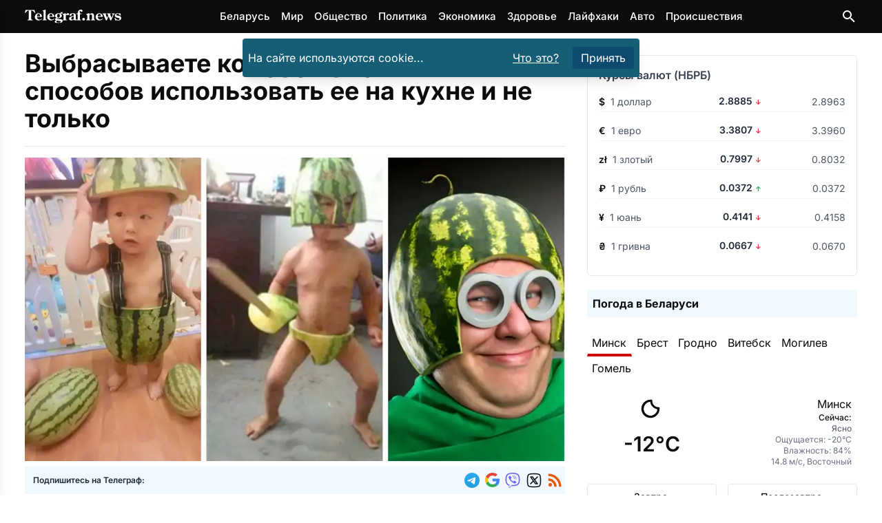

--- FILE ---
content_type: text/html
request_url: https://telegraf.news/lifehacks/vybrasyvaete-kozhuru-arbuza-nashli-5-sposobov-ispolzovat-ee-na-kuhne-i-ne-tolko/
body_size: 23964
content:
<!DOCTYPE html><html lang="ru-BY"> <head><meta charset="utf-8"><meta name="viewport" content="width=device-width,initial-scale=1"><link rel="icon" href="/images/favicons/favicon.ico" sizes="any"><link rel="icon" type="image/svg+xml" href="/images/favicons/favicon.svg"><link rel="apple-touch-icon" href="/images/favicons/apple-touch-icon.png"><link rel="icon" type="image/png" sizes="16x16" href="/images/favicons/favicon-16x16.png"><link rel="icon" type="image/png" sizes="32x32" href="/images/favicons/favicon-32x32.png"><link rel="icon" type="image/png" sizes="96x96" href="/images/favicons/favicon-96x96.png"><link rel="icon" type="image/png" sizes="192x192" href="/images/favicons/android-chrome-192x192.png"><link rel="icon" type="image/png" sizes="512x512" href="/images/favicons/android-chrome-512x512.png"><link rel="apple-touch-icon" sizes="180x180" href="/images/favicons/apple-touch-icon.png"><meta name="lh-site-verification" content="aaffd4a78ddc9a6661d0"><meta name="theme-color" content="#ffffff"><title>Выбрасываете кожуру арбуза? Нашли 5 способов использовать ее на кухне и не только – Telegraf.news</title><meta name="description" content="В июне цены на арбузы в Беларуси упали до 3-3,5 рублей за килограмм. Это ещё не очень дёшево, но иногда уже можно себе позволить сладкую ягоду. Впрочем, белорусы почему-то выбрасывают арбузные корки, съедая лишь сладкую мякоть, теряя таким образом значительную часть недешевой ягоды. Однако и кожице арбуза есть применение, причем весьма вкусное. Нашли для вас несколько нетривиальных способов использовать в арбузе все: от кожуры до семечек."><meta name="robots" content="follow, index, max-snippet:-1, max-video-preview:-1, max-image-preview:large"><link rel="canonical" href="https://telegraf.news/lifehacks/vybrasyvaete-kozhuru-arbuza-nashli-5-sposobov-ispolzovat-ee-na-kuhne-i-ne-tolko/"><meta property="og:locale" content="ru_BY"><meta property="og:type" content="article"><meta property="og:title" content="Выбрасываете кожуру арбуза? Нашли 5 способов использовать ее на кухне и не только &#38;ndash; Telegraf.news"><meta property="og:description" content="В июне цены на арбузы в Беларуси упали до 3-3,5 рублей за килограмм. Это ещё не очень дёшево, но иногда уже можно себе позволить сладкую ягоду. Впрочем, белорусы почему-то выбрасывают арбузные корки, съедая лишь сладкую мякоть, теряя таким образом значительную часть недешевой ягоды. Однако и кожице арбуза есть применение, причем весьма вкусное. Нашли для вас несколько нетривиальных способов использовать в арбузе все: от кожуры до семечек."><meta property="og:url" content="https://telegraf.news/lifehacks/vybrasyvaete-kozhuru-arbuza-nashli-5-sposobov-ispolzovat-ee-na-kuhne-i-ne-tolko/"><meta property=" og:site_name" content="Telegraf.news"><meta name="twitter:card" content="summary_large_image"><meta name="twitter:title" content="Выбрасываете кожуру арбуза? Нашли 5 способов использовать ее на кухне и не только &#38;ndash; Telegraf.news"><meta name="twitter:description" content="В июне цены на арбузы в Беларуси упали до 3-3,5 рублей за килограмм. Это ещё не очень дёшево, но иногда уже можно себе позволить сладкую ягоду. Впрочем, белорусы почему-то выбрасывают арбузные корки, съедая лишь сладкую мякоть, теряя таким образом значительную часть недешевой ягоды. Однако и кожице арбуза есть применение, причем весьма вкусное. Нашли для вас несколько нетривиальных способов использовать в арбузе все: от кожуры до семечек."><meta name="twitter:image" content="https://telegraf.news/file/2023/06/photomix-image-9.jpeg"><meta property="article:section" content="Лайфхаки"><meta property="og:image" content="https://telegraf.news/file/2023/06/photomix-image-9.jpeg"><meta property="og:image:secure_url" content="https://telegraf.news/file/2023/06/photomix-image-9.jpeg"><meta property="og:image:width" content="1200"><meta property="og:image:height" content="675"><meta property="og:image:alt" content="Выбрасываете кожуру арбуза? Нашли 5 способов использовать ее на кухне и не только"><meta property="og:image:type" content="image/png"><meta property="article:tag" content="Арбуз"><meta property="article:tag" content="Удобрения"><script type="application/ld+json">[{"@context":"https://schema.org","@type":"NewsArticle","mainEntityOfPage":{"@type":"WebPage","@id":"https://telegraf.news/lifehacks/vybrasyvaete-kozhuru-arbuza-nashli-5-sposobov-ispolzovat-ee-na-kuhne-i-ne-tolko/"},"headline":"Выбрасываете кожуру арбуза? Нашли 5 способов использовать ее на кухне и не только","image":"https://telegraf.news/file/2023/06/photomix-image-9.jpeg","datePublished":"2023-06-12T08:51:00+03:00","dateModified":"2024-06-30T13:15:00+03:00","articleSection":"Лайфхаки","author":{"@type":"Organization","name":"Редакция Telegraf.news","url":"https://telegraf.news/redakciya/"},"publisher":{"@type":"Organization","name":"ЧИУП Агентство Телеграф","publishingPrinciples":"https://telegraf.news/redakciya/","logo":{"@type":"ImageObject","url":"/_astro/logo_black.hKlVZoUa.svg","width":120,"height":60},"sameAs":["https://news.google.com/publications/CAAqKAgKIiJDQklTRXdnTWFnOEtEWFJsYkdWbmNtRm1MbTVsZDNNb0FBUAE?hl=ru&gl=RU&ceid=RU%3Aru","https://t.me/telegraf_news_bel","https://invite.viber.com/?g2=AQAQrt42HGDBplUeiInypYEYPxUwwLVmm7ati08iZ2YGJKO4D9Ug1NEhlAhA5ix2","https://x.com/news_telegraf"]},"description":"В июне цены на арбузы в Беларуси упали до 3-3,5 рублей за килограмм. Это ещё не очень дёшево, но иногда уже можно себе позволить сладкую ягоду. Впрочем, белорусы почему-то выбрасывают арбузные корки, съедая лишь сладкую мякоть, теряя таким образом значительную часть недешевой ягоды. Однако и кожице арбуза есть применение, причем весьма вкусное. Нашли для вас несколько нетривиальных способов использовать в арбузе все: от кожуры до семечек.","about":[{"@type":"Thing","name":"Лайфхаки","sameAs":"https://www.wikidata.org/wiki/Q516195"},{"@type":"Thing","name":"Арбуз","sameAs":"https://www.wikidata.org/wiki/Q17507129"},{"@type":"Thing","name":"Удобрения","sameAs":"https://www.wikidata.org/wiki/Q83323"}]},{"@context":"https://schema.org","@type":"BreadcrumbList","itemListElement":[{"@type":"ListItem","position":1,"name":"Главная","item":"https://telegraf.news/"},{"@type":"ListItem","position":2,"name":"Лайфхаки","item":"https://telegraf.news/lifehacks/"},{"@type":"ListItem","position":3,"name":"Выбрасываете кожуру арбуза? Нашли 5 способов использовать ее на кухне и не только – Telegraf.news","item":"https://telegraf.news/lifehacks/vybrasyvaete-kozhuru-arbuza-nashli-5-sposobov-ispolzovat-ee-na-kuhne-i-ne-tolko/"}]}]</script><meta name="verify" content="68f00ac0799ef-5kWtA1Ps"><!-- <ClientRouter fallback="none" /> --><!-- Пикачу --><script type="module">window.yaContextCb=window.yaContextCb||[];</script><script type="module" src="/_astro/Adfox.astro_astro_type_script_index_1_lang.C_ftChW7.js"></script><script async src="https://securepubads.g.doubleclick.net/tag/js/gpt.js" crossorigin="anonymous"></script><script type="module">window.googletag=window.googletag||{cmd:[]};googletag.cmd.push(function(){window.innerWidth>768?(googletag.defineSlot("/21857590943,22589559801/Telegraf.news/Telegraf.news_sidebar_300x600_desktop_1",[[300,600],[160,600],[336,280],[300,300],[300,250],[250,250],[240,400]],"Sidebar1Google3").setCollapseEmptyDiv(!0,!0).addService(googletag.pubads()),googletag.defineSlot("/21857590943,22589559801/Telegraf.news/Telegraf.news_desktop_300x600_2",[[300,600],[160,600],[336,280],[300,300],[300,250],[250,250],[240,400]],"Sidebar1Google1").setCollapseEmptyDiv(!0,!0).addService(googletag.pubads()),googletag.defineSlot("/21857590943,22589559801/Telegraf.news/Telegraf.news_desktop_rastyazhka_970x250",[[728,250],[728,120],[728,90],[468,60],"fluid"],"div-gpt-ad-top-desktop-fallback").setCollapseEmptyDiv(!0,!0).addService(googletag.pubads()),googletag.defineSlot("/21857590943,22589559801/Telegraf.news/Telegraf.news_statya_970x250_desktop_1",[[728,250],[728,120],[728,90],[468,60],"fluid"],"ArticleAfterText1").setCollapseEmptyDiv(!0,!0).addService(googletag.pubads()),googletag.defineSlot("/21857590943,22589559801/Telegraf.news/Telegraf.news_statya_970x250_desktop_2",[[728,250],[728,120],[728,90],[468,60],"fluid"],"Top2").setCollapseEmptyDiv(!0,!0).addService(googletag.pubads())):(googletag.defineSlot("/21857590943,22589559801/Telegraf.news/Telegraf.news_mobile_300x300_art_top_small",[[336,280],[300,300],[300,250],[250,250],"fluid"],"goo1").setCollapseEmptyDiv(!0,!0).addService(googletag.pubads()),googletag.defineSlot("/21857590943,22589559801/Telegraf.news/Telegraf.news_mobile_300x250_art_longread",[[336,280],[300,300],[300,250],[250,250],"fluid"],"ArticleIntext3").setCollapseEmptyDiv(!0,!0).addService(googletag.pubads()),googletag.defineSlot("/21857590943,22589559801/Telegraf.news/Telegraf.news_longread_300x300_mobile",[[336,280],[300,300],[300,250],[250,250],"fluid"],"ArticleIntext4").setCollapseEmptyDiv(!0,!0).addService(googletag.pubads()),googletag.defineSlot("/21857590943,22589559801/Telegraf.news/Telegraf.news_longread_300x300_mobile_2",[[336,280],[300,300],[300,250],[250,250],"fluid"],"ArticleIntext5").setCollapseEmptyDiv(!0,!0).addService(googletag.pubads()),googletag.defineSlot("/21857590943,22589559801/Telegraf.news/Telegraf.news_mobile_300x250_art_end",[[336,280],[300,300],[300,250],[250,250],"fluid"],"ArticleAfterText1").setCollapseEmptyDiv(!0,!0).addService(googletag.pubads()),googletag.defineSlot("/21857590943,22589559801/Telegraf.news/mobile_300x300_infinity_1",[[300,300],[336,280],[250,250],[300,250],"fluid"],"div-gpt-ad-top-mobile-fallback").setCollapseEmptyDiv(!0,!0).addService(googletag.pubads()),googletag.defineSlot("/21857590943,22589559801/Telegraf.news/mobile_300x300_infinity_2",[[300,300],[336,280],[250,250],[300,250],"fluid"],"pikach-3").setCollapseEmptyDiv(!0,!0).addService(googletag.pubads()),googletag.defineSlot("/21857590943,22589559801/Telegraf.news/mobile_300x300_infinity_3",[[300,300],[336,280],[250,250],[300,250],"fluid"],"pikach-5").setCollapseEmptyDiv(!0,!0).addService(googletag.pubads())),googletag.pubads().enableSingleRequest(),googletag.pubads().enableLazyLoad(),googletag.pubads().collapseEmptyDivs(),googletag.enableServices()});</script><style>h1,h2{margin:0}@font-face{font-family:Inter Variable;font-style:normal;font-display:swap;font-weight:100 900;src:url(/_astro/inter-cyrillic-ext-wght-normal.B2xhLi22.woff2) format("woff2-variations");unicode-range:U+0460-052F,U+1C80-1C8A,U+20B4,U+2DE0-2DFF,U+A640-A69F,U+FE2E-FE2F}@font-face{font-family:Inter Variable;font-style:normal;font-display:swap;font-weight:100 900;src:url(/_astro/inter-cyrillic-wght-normal.CMZtQduZ.woff2) format("woff2-variations");unicode-range:U+0301,U+0400-045F,U+0490-0491,U+04B0-04B1,U+2116}@font-face{font-family:Inter Variable;font-style:normal;font-display:swap;font-weight:100 900;src:url(/_astro/inter-greek-ext-wght-normal.CGAr0uHJ.woff2) format("woff2-variations");unicode-range:U+1F00-1FFF}@font-face{font-family:Inter Variable;font-style:normal;font-display:swap;font-weight:100 900;src:url(/_astro/inter-greek-wght-normal.CaVNZxsx.woff2) format("woff2-variations");unicode-range:U+0370-0377,U+037A-037F,U+0384-038A,U+038C,U+038E-03A1,U+03A3-03FF}@font-face{font-family:Inter Variable;font-style:normal;font-display:swap;font-weight:100 900;src:url(/_astro/inter-vietnamese-wght-normal.CBcvBZtf.woff2) format("woff2-variations");unicode-range:U+0102-0103,U+0110-0111,U+0128-0129,U+0168-0169,U+01A0-01A1,U+01AF-01B0,U+0300-0301,U+0303-0304,U+0308-0309,U+0323,U+0329,U+1EA0-1EF9,U+20AB}@font-face{font-family:Inter Variable;font-style:normal;font-display:swap;font-weight:100 900;src:url(/_astro/inter-latin-ext-wght-normal.DO1Apj_S.woff2) format("woff2-variations");unicode-range:U+0100-02BA,U+02BD-02C5,U+02C7-02CC,U+02CE-02D7,U+02DD-02FF,U+0304,U+0308,U+0329,U+1D00-1DBF,U+1E00-1E9F,U+1EF2-1EFF,U+2020,U+20A0-20AB,U+20AD-20C0,U+2113,U+2C60-2C7F,U+A720-A7FF}@font-face{font-family:Inter Variable;font-style:normal;font-display:swap;font-weight:100 900;src:url(/_astro/inter-latin-wght-normal.Dx4kXJAl.woff2) format("woff2-variations");unicode-range:U+0000-00FF,U+0131,U+0152-0153,U+02BB-02BC,U+02C6,U+02DA,U+02DC,U+0304,U+0308,U+0329,U+2000-206F,U+20AC,U+2122,U+2191,U+2193,U+2212,U+2215,U+FEFF,U+FFFD}@media (min-width:728px){.md\:flex{display:flex}.md\:hidden{display:none}.md\:flex-row{flex-direction:row}.md\:items-center{align-items:center}.md\:justify-start{justify-content:flex-start}.md\:space-x-4>:not([hidden])~:not([hidden]){--tw-space-x-reverse:0;margin-right:calc(1rem * var(--tw-space-x-reverse));margin-left:calc(1rem * calc(1 - var(--tw-space-x-reverse)))}.md\:space-y-0>:not([hidden])~:not([hidden]){--tw-space-y-reverse:0;margin-top:calc(0px * calc(1 - var(--tw-space-y-reverse)));margin-bottom:calc(0px * var(--tw-space-y-reverse))}.md\:text-left{text-align:left}.md\:text-\[5rem\]{font-size:5rem}}*,:after,:before{--tw-border-spacing-x:0;--tw-border-spacing-y:0;--tw-translate-x:0;--tw-translate-y:0;--tw-rotate:0;--tw-skew-x:0;--tw-skew-y:0;--tw-scale-x:1;--tw-scale-y:1;--tw-pan-x: ;--tw-pan-y: ;--tw-pinch-zoom: ;--tw-scroll-snap-strictness:proximity;--tw-gradient-from-position: ;--tw-gradient-via-position: ;--tw-gradient-to-position: ;--tw-ordinal: ;--tw-slashed-zero: ;--tw-numeric-figure: ;--tw-numeric-spacing: ;--tw-numeric-fraction: ;--tw-ring-inset: ;--tw-ring-offset-width:0px;--tw-ring-offset-color:#fff;--tw-ring-color:rgb(59 130 246 / .5);--tw-ring-offset-shadow:0 0 #0000;--tw-ring-shadow:0 0 #0000;--tw-shadow:0 0 #0000;--tw-shadow-colored:0 0 #0000;--tw-blur: ;--tw-brightness: ;--tw-contrast: ;--tw-grayscale: ;--tw-hue-rotate: ;--tw-invert: ;--tw-saturate: ;--tw-sepia: ;--tw-drop-shadow: ;--tw-backdrop-blur: ;--tw-backdrop-brightness: ;--tw-backdrop-contrast: ;--tw-backdrop-grayscale: ;--tw-backdrop-hue-rotate: ;--tw-backdrop-invert: ;--tw-backdrop-opacity: ;--tw-backdrop-saturate: ;--tw-backdrop-sepia: ;--tw-contain-size: ;--tw-contain-layout: ;--tw-contain-paint: ;--tw-contain-style: }::backdrop{--tw-border-spacing-x:0;--tw-border-spacing-y:0;--tw-translate-x:0;--tw-translate-y:0;--tw-rotate:0;--tw-skew-x:0;--tw-skew-y:0;--tw-scale-x:1;--tw-scale-y:1;--tw-pan-x: ;--tw-pan-y: ;--tw-pinch-zoom: ;--tw-scroll-snap-strictness:proximity;--tw-gradient-from-position: ;--tw-gradient-via-position: ;--tw-gradient-to-position: ;--tw-ordinal: ;--tw-slashed-zero: ;--tw-numeric-figure: ;--tw-numeric-spacing: ;--tw-numeric-fraction: ;--tw-ring-inset: ;--tw-ring-offset-width:0px;--tw-ring-offset-color:#fff;--tw-ring-color:rgb(59 130 246 / .5);--tw-ring-offset-shadow:0 0 #0000;--tw-ring-shadow:0 0 #0000;--tw-shadow:0 0 #0000;--tw-shadow-colored:0 0 #0000;--tw-blur: ;--tw-brightness: ;--tw-contrast: ;--tw-grayscale: ;--tw-hue-rotate: ;--tw-invert: ;--tw-saturate: ;--tw-sepia: ;--tw-drop-shadow: ;--tw-backdrop-blur: ;--tw-backdrop-brightness: ;--tw-backdrop-contrast: ;--tw-backdrop-grayscale: ;--tw-backdrop-hue-rotate: ;--tw-backdrop-invert: ;--tw-backdrop-opacity: ;--tw-backdrop-saturate: ;--tw-backdrop-sepia: ;--tw-contain-size: ;--tw-contain-layout: ;--tw-contain-paint: ;--tw-contain-style: }*,:after,:before{box-sizing:border-box;border-width:0;border-style:solid;border-color:#e5e7eb}:after,:before{--tw-content:""}:host,html{line-height:1.5;-webkit-text-size-adjust:100%;-moz-tab-size:4;-o-tab-size:4;tab-size:4;font-family:Inter Variable,Inter,ui-sans-serif,system-ui,sans-serif,"Apple Color Emoji","Segoe UI Emoji",Segoe UI Symbol,"Noto Color Emoji";font-feature-settings:normal;font-variation-settings:normal}body{margin:0;line-height:inherit}h1,h2{font-size:inherit;font-weight:inherit}a{color:inherit;text-decoration:inherit}button,input{font-family:inherit;font-feature-settings:inherit;font-variation-settings:inherit;font-size:100%;font-weight:inherit;line-height:inherit;letter-spacing:inherit;color:inherit;margin:0;padding:0}button{text-transform:none}button{-webkit-appearance:button;background-color:transparent;background-image:none}:-moz-focusring{outline:auto}:-moz-ui-invalid{box-shadow:none}::-webkit-inner-spin-button,::-webkit-outer-spin-button{height:auto}[type=search]{-webkit-appearance:textfield;outline-offset:-2px}::-webkit-search-decoration{-webkit-appearance:none}::-webkit-file-upload-button{-webkit-appearance:button;font:inherit}h1,h2,p{margin:0}ul{list-style:none;margin:0;padding:0}input::-moz-placeholder{opacity:1;color:#9ca3af}img,svg{display:block;vertical-align:middle}img{max-width:100%;height:auto}:root{--var-color-tel-black:#0c0c0c;--var-color-white:#fff;--var-color-slate-100:#f1f5f9;--var-color-slate-300:#cbd5e1;--var-color-slate-400:#94a3b8;--var-color-slate-500:#64748b;--var-color-slate-700:#334155;--var-color-slate-900:#0f172a;--var-color-blue-500:#3b82f6;--var-color-blue-600:#2563eb;--var-color-blue-700:#1d4ed8;--var-color-blue-100:#dbeafe;--var-color-blue-200:#bfdbfe;--var-color-blue-300:#93c5fd;--var-color-purple-700:#7e22ce;--var-color-purple-500:#a855f7;--var-color-orange-400:#fb923c;--var-color-orange-600:#ea580c;--var-color-teal-400:#2dd4bf;--var-color-teal-600:#0d9488;--var-color-teal-700:#0f766e;--var-color-green-100:#dcfce7;--var-color-green-200:#bbf7d0;--var-color-green-300:#86efac;--var-color-green-500:#22c55e;--var-color-green-600:#16a34a;--var-color-green-700:#15803d;--var-color-green-800:#166534;--var-color-green-900:#14532d;--var-color-dark-slate-800:#1e293b;--var-color-dark-slate-900:#0f172a;--var-color-dark-slate-950:#020617;--var-color-dark-slate-300:#cbd5e1;--var-color-dark-slate-400:#94a3b8}:root{--th-base-100:#0c0c0c;--th-tel-black:#0c0c0c;--th-tel-red:#cc0000;--th-tel-telegram:#24a1de;--th-tel-viber:#7360f2;--th-tel-vk:#0077ff;--th-tel-ok:#ff7700;--th-tel-whatsapp:#25d366;--th-base-200:var(--var-color-slate-100);--th-base-300:var(--var-color-slate-300);--th-base-code:var(--var-color-slate-400);--th-content:var(--var-color-slate-700);--th-headings:var(--var-color-slate-900);--th-captions:var(--var-color-slate-500);--th-primary:var(--var-color-blue-500);--th-primary-hover:var(--var-color-blue-700);--th-primary-content:var(--var-color-white);--th-primary-base-200:var(--var-color-blue-100);--th-primary-base-300:var(--var-color-blue-200);--th-links:var(--th-primary);--th-links-hover:var(--th-primary-hover);--th-links-visited:var(--var-color-purple-700);--th-secondary:var(--var-color-orange-400);--th-secondary-hover:var(--var-color-orange-600);--th-secondary-content:var(--var-color-white);--th-accent:var(--var-color-teal-400);--th-accent-hover:var(--var-color-teal-600);--th-accent-content:var(--var-color-slate-700);--th-rounded-box:.175rem;--th-rounded-button:.25rem;--th-rounded-tag:9999px}body{color:var(--th-content)}:root{--expressive-code-font-size:.875rem}.container{width:100%;margin-right:auto;margin-left:auto;padding-right:1rem;padding-left:1rem}@media (min-width:600px){.container{max-width:600px}}@media (min-width:728px){:root{--expressive-code-font-size:1rem}.container{max-width:728px}}@media (min-width:984px){.container{max-width:984px}}@media (min-width:1240px){.container{max-width:1240px}}@media (min-width:1400px){.container{max-width:1400px}}.button{display:inline-flex;align-items:center;gap:.5rem;text-decoration-line:none;border-radius:var(--th-rounded-button);font-size:1rem;line-height:1.5rem}.button-outline{border-width:1px}.button-outline-primary{border-color:var(--th-primary);color:var(--th-primary)}.button-md{padding:.375rem 1.25rem;font-size:1.125rem;line-height:1.75rem}.fixed{position:fixed}.absolute{position:absolute}.relative{position:relative}.sticky{position:sticky}.inset-0{inset:0}.inset-y-0{top:0;bottom:0}.left-0{left:0}.right-3{right:.75rem}.top-0{top:0}.top-1{top:.25rem}.top-2{top:.5rem}.top-\[4\.8rem\]{top:4.8rem}.z-40{z-index:40}.z-50{z-index:50}.mx-auto{margin-left:auto;margin-right:auto}.my-7{margin-top:1.75rem;margin-bottom:1.75rem}.mb-4{margin-bottom:1rem}.mr-1{margin-right:.25rem}.mr-2{margin-right:.5rem}.mt-0{margin-top:0}.mt-10{margin-top:2.5rem}.mt-2{margin-top:.5rem}.mt-4{margin-top:1rem}.mt-5{margin-top:1.25rem}.mt-auto{margin-top:auto}.block{display:block}.inline-block{display:inline-block}.flex{display:flex}.hidden{display:none}.h-12{height:3rem}.min-h-screen{min-height:100vh}.w-64{width:16rem}.w-\[calc\(100\%-1rem\)\]{width:calc(100% - 1rem)}.w-full{width:100%}.max-w-lg{max-width:32rem}.max-w-xl{max-width:36rem}.flex-1{flex:1 1 0%}.shrink-0{flex-shrink:0}.-translate-x-full{--tw-translate-x:-100%;transform:translate(var(--tw-translate-x),var(--tw-translate-y)) rotate(var(--tw-rotate)) skew(var(--tw-skew-x)) skewY(var(--tw-skew-y)) scaleX(var(--tw-scale-x)) scaleY(var(--tw-scale-y))}.scale-95{--tw-scale-x:.95;--tw-scale-y:.95;transform:translate(var(--tw-translate-x),var(--tw-translate-y)) rotate(var(--tw-rotate)) skew(var(--tw-skew-x)) skewY(var(--tw-skew-y)) scaleX(var(--tw-scale-x)) scaleY(var(--tw-scale-y))}.transform{transform:translate(var(--tw-translate-x),var(--tw-translate-y)) rotate(var(--tw-rotate)) skew(var(--tw-skew-x)) skewY(var(--tw-skew-y)) scaleX(var(--tw-scale-x)) scaleY(var(--tw-scale-y))}.flex-col{flex-direction:column}.flex-wrap{flex-wrap:wrap}.items-start{align-items:flex-start}.items-center{align-items:center}.justify-center{justify-content:center}.justify-between{justify-content:space-between}.gap-2{gap:.5rem}.gap-4{gap:1rem}.space-x-2>:not([hidden])~:not([hidden]){--tw-space-x-reverse:0;margin-right:calc(.5rem * var(--tw-space-x-reverse));margin-left:calc(.5rem * calc(1 - var(--tw-space-x-reverse)))}.space-x-4>:not([hidden])~:not([hidden]){--tw-space-x-reverse:0;margin-right:calc(1rem * var(--tw-space-x-reverse));margin-left:calc(1rem * calc(1 - var(--tw-space-x-reverse)))}.space-y-1>:not([hidden])~:not([hidden]){--tw-space-y-reverse:0;margin-top:calc(.25rem * calc(1 - var(--tw-space-y-reverse)));margin-bottom:calc(.25rem * var(--tw-space-y-reverse))}.space-y-4>:not([hidden])~:not([hidden]){--tw-space-y-reverse:0;margin-top:calc(1rem * calc(1 - var(--tw-space-y-reverse)));margin-bottom:calc(1rem * var(--tw-space-y-reverse))}.overflow-hidden{overflow:hidden}.rounded{border-radius:.25rem}.bg-black{--tw-bg-opacity:1;background-color:rgb(0 0 0 / var(--tw-bg-opacity,1))}.bg-cyan-800{--tw-bg-opacity:1;background-color:rgb(21 94 117 / var(--tw-bg-opacity,1))}.bg-gray-800{--tw-bg-opacity:1;background-color:rgb(31 41 55 / var(--tw-bg-opacity,1))}.bg-sky-900{--tw-bg-opacity:1;background-color:rgb(12 74 110 / var(--tw-bg-opacity,1))}.bg-tel-black{background-color:var(--th-tel-black)}.bg-transparent{background-color:transparent}.bg-white{--tw-bg-opacity:1;background-color:rgb(255 255 255 / var(--tw-bg-opacity,1))}.bg-opacity-70{--tw-bg-opacity:.7}.p-2{padding:.5rem}.p-4{padding:1rem}.px-2{padding-left:.5rem;padding-right:.5rem}.px-3{padding-left:.75rem;padding-right:.75rem}.py-1{padding-top:.25rem;padding-bottom:.25rem}.py-2{padding-top:.5rem;padding-bottom:.5rem}.py-3{padding-top:.75rem;padding-bottom:.75rem}.py-7{padding-top:1.75rem;padding-bottom:1.75rem}.pt-5{padding-top:1.25rem}.text-center{text-align:center}.font-sans{font-family:Inter Variable,Inter,ui-sans-serif,system-ui,sans-serif,"Apple Color Emoji","Segoe UI Emoji",Segoe UI Symbol,"Noto Color Emoji"}.text-2xl{font-size:1.5rem;line-height:2rem}.text-3xl{font-size:1.875rem;line-height:2.25rem}.text-\[15px\]{font-size:15px}.text-\[16px\]{font-size:16px}.text-\[21px\]{font-size:21px}.text-\[22px\]{font-size:22px}.text-\[24px\]{font-size:24px}.text-\[29px\]{font-size:29px}.text-sm{font-size:.875rem;line-height:1.25rem}.text-xl{font-size:1.25rem;line-height:1.75rem}.text-xs{font-size:.75rem;line-height:1rem}.font-bold{font-weight:700}.font-medium{font-weight:500}.font-semibold{font-weight:600}.leading-\[5rem\]{line-height:5rem}.text-gray-400{--tw-text-opacity:1;color:rgb(156 163 175 / var(--tw-text-opacity,1))}.text-orange-600{--tw-text-opacity:1;color:rgb(234 88 12 / var(--tw-text-opacity,1))}.text-tel-black{color:var(--th-tel-black)}.text-white{--tw-text-opacity:1;color:rgb(255 255 255 / var(--tw-text-opacity,1))}.underline{text-decoration-line:underline}.opacity-0{opacity:0}.shadow-lg{--tw-shadow:0 10px 15px -3px rgb(0 0 0 / .1),0 4px 6px -4px rgb(0 0 0 / .1);--tw-shadow-colored:0 10px 15px -3px var(--tw-shadow-color),0 4px 6px -4px var(--tw-shadow-color);box-shadow:var(--tw-ring-offset-shadow,0 0 #0000),var(--tw-ring-shadow,0 0 #0000),var(--tw-shadow)}@media (min-width:728px){.md\:mb-0{margin-bottom:0}.md\:flex{display:flex}.md\:hidden{display:none}.md\:w-1\/2{width:50%}.md\:flex-row{flex-direction:row}.md\:items-center{align-items:center}.md\:justify-start{justify-content:flex-start}.md\:justify-end{justify-content:flex-end}.md\:space-x-4>:not([hidden])~:not([hidden]){--tw-space-x-reverse:0;margin-right:calc(1rem * var(--tw-space-x-reverse));margin-left:calc(1rem * calc(1 - var(--tw-space-x-reverse)))}.md\:space-y-0>:not([hidden])~:not([hidden]){--tw-space-y-reverse:0;margin-top:calc(0px * calc(1 - var(--tw-space-y-reverse)));margin-bottom:calc(0px * var(--tw-space-y-reverse))}.md\:text-left{text-align:left}.md\:text-\[5rem\]{font-size:5rem}}</style><link rel="stylesheet" href="/_astro/main.DGcBbbF4.css" media="print" onload="this.media='all'"><noscript><link rel="stylesheet" href="/_astro/main.DGcBbbF4.css"></noscript><script type="module">(function(e,r,n,t,m){e[t]=e[t]||[],e[t].push({"gtm.start":new Date().getTime(),event:"gtm.js"});var g=r.getElementsByTagName(n)[0],a=r.createElement(n),o="";a.defer=!0,a.src="https://www.googletagmanager.com/gtm.js?id="+m+o,g.parentNode.insertBefore(a,g)})(window,document,"script","dataLayer","GTM-P64XDVSJ");</script>  <script defer src="https://platform-api.sharethis.com/js/sharethis.js#property=5fad52bce3f5df0012a01974&product=inline-reaction-buttons"></script>  <script defer src="/js/tiser.js"></script><script defer src="/js/relevant.js"></script><style>@keyframes fadeIn{0%{opacity:0}to{opacity:1}}.animate-fadeIn[data-astro-cid-s35kxzai]{animation:fadeIn .3s ease-in-out}@font-face{font-family:Inter Variable;font-style:normal;font-display:swap;font-weight:100 900;src:url(/_astro/inter-cyrillic-ext-wght-normal.B2xhLi22.woff2) format("woff2-variations");unicode-range:U+0460-052F,U+1C80-1C8A,U+20B4,U+2DE0-2DFF,U+A640-A69F,U+FE2E-FE2F}@font-face{font-family:Inter Variable;font-style:normal;font-display:swap;font-weight:100 900;src:url(/_astro/inter-cyrillic-wght-normal.CMZtQduZ.woff2) format("woff2-variations");unicode-range:U+0301,U+0400-045F,U+0490-0491,U+04B0-04B1,U+2116}@font-face{font-family:Inter Variable;font-style:normal;font-display:swap;font-weight:100 900;src:url(/_astro/inter-greek-ext-wght-normal.CGAr0uHJ.woff2) format("woff2-variations");unicode-range:U+1F00-1FFF}@font-face{font-family:Inter Variable;font-style:normal;font-display:swap;font-weight:100 900;src:url(/_astro/inter-greek-wght-normal.CaVNZxsx.woff2) format("woff2-variations");unicode-range:U+0370-0377,U+037A-037F,U+0384-038A,U+038C,U+038E-03A1,U+03A3-03FF}@font-face{font-family:Inter Variable;font-style:normal;font-display:swap;font-weight:100 900;src:url(/_astro/inter-vietnamese-wght-normal.CBcvBZtf.woff2) format("woff2-variations");unicode-range:U+0102-0103,U+0110-0111,U+0128-0129,U+0168-0169,U+01A0-01A1,U+01AF-01B0,U+0300-0301,U+0303-0304,U+0308-0309,U+0323,U+0329,U+1EA0-1EF9,U+20AB}@font-face{font-family:Inter Variable;font-style:normal;font-display:swap;font-weight:100 900;src:url(/_astro/inter-latin-ext-wght-normal.DO1Apj_S.woff2) format("woff2-variations");unicode-range:U+0100-02BA,U+02BD-02C5,U+02C7-02CC,U+02CE-02D7,U+02DD-02FF,U+0304,U+0308,U+0329,U+1D00-1DBF,U+1E00-1E9F,U+1EF2-1EFF,U+2020,U+20A0-20AB,U+20AD-20C0,U+2113,U+2C60-2C7F,U+A720-A7FF}@font-face{font-family:Inter Variable;font-style:normal;font-display:swap;font-weight:100 900;src:url(/_astro/inter-latin-wght-normal.Dx4kXJAl.woff2) format("woff2-variations");unicode-range:U+0000-00FF,U+0131,U+0152-0153,U+02BB-02BC,U+02C6,U+02DA,U+02DC,U+0304,U+0308,U+0329,U+2000-206F,U+20AC,U+2122,U+2191,U+2193,U+2212,U+2215,U+FEFF,U+FFFD}
</style><script type="module" src="/_astro/page.Cm0m207v.js"></script></head><body class="flex flex-col min-h-screen text-tel-black font-sans text-[16px] bg-white">  <header id="main-header" class="bg-tel-black sticky top-0 z-50"> <div class="container h-12 flex items-center justify-between"> <a href="https://telegraf.news/"> <img src="/_image/?href=%2F_astro%2Flogotelegrafbel.3kXnYF84.svg&#38;w=140&#38;h=20&#38;f=svg" loading="eager" alt="Telegraf.news" decoding="async" fetchpriority="auto" width="140" height="20" class="shrink-0 select-none"> </a> <nav class="hidden md:flex space-x-4 text-white text-[15px] font-medium"> <a href="https://telegraf.news/hashtag/belarus/">Беларусь</a><a href="https://telegraf.news/world-news/">Мир</a><a href="https://telegraf.news/obshhestvo/">Общество</a><a href="https://telegraf.news/politika/">Политика</a><a href="https://telegraf.news/ehkonomika/">Экономика</a><a href="https://telegraf.news/zdorove/">Здоровье</a><a href="https://telegraf.news/lifehacks/">Лайфхаки</a><a href="https://telegraf.news/auto/">Авто</a><a href="https://telegraf.news/proisshestviya/">Происшествия</a> </nav> <div class="head_buttons flex items-center"> <button id="mobileMenuButton" class="md:hidden" aria-expanded="false" aria-label="Меню сайта"> <svg width="1em" height="1em" class="text-white text-3xl mr-1 menu-icon-open" data-icon="mdi:hamburger-menu">   <symbol id="ai:mdi:hamburger-menu" viewBox="0 0 24 24"><path fill="currentColor" d="M3 6h18v2H3zm0 5h18v2H3zm0 5h18v2H3z"/></symbol><use href="#ai:mdi:hamburger-menu"></use>  </svg> <svg width="1em" height="1em" class="text-white text-3xl mr-1 hidden menu-icon-close" data-icon="mdi:close">   <symbol id="ai:mdi:close" viewBox="0 0 24 24"><path fill="currentColor" d="M19 6.41L17.59 5L12 10.59L6.41 5L5 6.41L10.59 12L5 17.59L6.41 19L12 13.41L17.59 19L19 17.59L13.41 12z"/></symbol><use href="#ai:mdi:close"></use>  </svg> </button> <button id="searchButton" aria-label="Поиск по сайту"> <svg width="1em" height="1em" class="text-white text-2xl" data-icon="mdi:magnify">   <symbol id="ai:mdi:magnify" viewBox="0 0 24 24"><path fill="currentColor" d="M9.5 3A6.5 6.5 0 0 1 16 9.5c0 1.61-.59 3.09-1.56 4.23l.27.27h.79l5 5l-1.5 1.5l-5-5v-.79l-.27-.27A6.52 6.52 0 0 1 9.5 16A6.5 6.5 0 0 1 3 9.5A6.5 6.5 0 0 1 9.5 3m0 2C7 5 5 7 5 9.5S7 14 9.5 14S14 12 14 9.5S12 5 9.5 5"/></symbol><use href="#ai:mdi:magnify"></use>  </svg> </button>  </div> <nav id="mobileMenu" class="fixed inset-y-0 left-0 w-64 bg-tel-black shadow-lg transform -translate-x-full transition-transform duration-300 ease-in-out z-50"> <button aria-label="Закрыть Меню сайта" id="closeMenu" class="close-menu absolute top-2 right-3 text-gray-400 hover:text-white"> <svg width="1em" height="1em" viewBox="0 0 24 24" class="text-2xl" data-icon="mdi:close">   <use href="#ai:mdi:close"></use>  </svg> </button> <ul class="flex mt-5 flex-col p-4 space-y-4"> <li> <a href="https://telegraf.news/hashtag/belarus/" class="block py-2 hover:opacity-75 text-white"> Беларусь </a> </li><li> <a href="https://telegraf.news/world-news/" class="block py-2 hover:opacity-75 text-white"> Мир </a> </li><li> <a href="https://telegraf.news/obshhestvo/" class="block py-2 hover:opacity-75 text-white"> Общество </a> </li><li> <a href="https://telegraf.news/politika/" class="block py-2 hover:opacity-75 text-white"> Политика </a> </li><li> <a href="https://telegraf.news/ehkonomika/" class="block py-2 hover:opacity-75 text-white"> Экономика </a> </li><li> <a href="https://telegraf.news/zdorove/" class="block py-2 hover:opacity-75 text-white"> Здоровье </a> </li><li> <a href="https://telegraf.news/lifehacks/" class="block py-2 hover:opacity-75 text-white"> Лайфхаки </a> </li><li> <a href="https://telegraf.news/auto/" class="block py-2 hover:opacity-75 text-white"> Авто </a> </li><li> <a href="https://telegraf.news/proisshestviya/" class="block py-2 hover:opacity-75 text-white"> Происшествия </a> </li> </ul> <div class="w-full flex items-center bg-transparent justify-center md:justify-end mt-2"> <span class="mr-2 font-semibold text-white mt-0">Соцсети:</span> <div class="flex items-center"> <a rel="nofollow noopener noreferrer" href="https://t.me/telegraf_news_bel" target="_blank" aria-label="Подписаться в Telegram" class="hover:opacity-80 transition-opacity" role="button"> <svg width="1em" height="1em" class="text-[22px] mr-2" data-icon="logos:telegram">   <symbol id="ai:logos:telegram" viewBox="0 0 256 256"><defs><linearGradient id="SVGuySfwdaH" x1="50%" x2="50%" y1="0%" y2="100%"><stop offset="0%" stop-color="#2AABEE"/><stop offset="100%" stop-color="#229ED9"/></linearGradient></defs><path fill="url(#SVGuySfwdaH)" d="M128 0C94.06 0 61.48 13.494 37.5 37.49A128.04 128.04 0 0 0 0 128c0 33.934 13.5 66.514 37.5 90.51C61.48 242.506 94.06 256 128 256s66.52-13.494 90.5-37.49c24-23.996 37.5-56.576 37.5-90.51s-13.5-66.514-37.5-90.51C194.52 13.494 161.94 0 128 0"/><path fill="#FFF" d="M57.94 126.648q55.98-24.384 74.64-32.152c35.56-14.786 42.94-17.354 47.76-17.441c1.06-.017 3.42.245 4.96 1.49c1.28 1.05 1.64 2.47 1.82 3.467c.16.996.38 3.266.2 5.038c-1.92 20.24-10.26 69.356-14.5 92.026c-1.78 9.592-5.32 12.808-8.74 13.122c-7.44.684-13.08-4.912-20.28-9.63c-11.26-7.386-17.62-11.982-28.56-19.188c-12.64-8.328-4.44-12.906 2.76-20.386c1.88-1.958 34.64-31.748 35.26-34.45c.08-.338.16-1.598-.6-2.262c-.74-.666-1.84-.438-2.64-.258c-1.14.256-19.12 12.152-54 35.686c-5.1 3.508-9.72 5.218-13.88 5.128c-4.56-.098-13.36-2.584-19.9-4.708c-8-2.606-14.38-3.984-13.82-8.41c.28-2.304 3.46-4.662 9.52-7.072"/></symbol><use href="#ai:logos:telegram"></use>  </svg> </a> <a rel="nofollow noopener noreferrer" href="https://news.google.com/publications/CAAqKAgKIiJDQklTRXdnTWFnOEtEWFJsYkdWbmNtRm1MbTVsZDNNb0FBUAE?hl=ru&gl=RU&ceid=RU%3Aru" target="_blank" aria-label="Подписаться в Google Новости" class="hover:opacity-80 transition-opacity" role="button"> <svg width="0.98em" height="1em" class="text-[21px] mr-2" data-icon="logos:google-icon">   <symbol id="ai:logos:google-icon" viewBox="0 0 256 262"><path fill="#4285F4" d="M255.878 133.451c0-10.734-.871-18.567-2.756-26.69H130.55v48.448h71.947c-1.45 12.04-9.283 30.172-26.69 42.356l-.244 1.622l38.755 30.023l2.685.268c24.659-22.774 38.875-56.282 38.875-96.027"/><path fill="#34A853" d="M130.55 261.1c35.248 0 64.839-11.605 86.453-31.622l-41.196-31.913c-11.024 7.688-25.82 13.055-45.257 13.055c-34.523 0-63.824-22.773-74.269-54.25l-1.531.13l-40.298 31.187l-.527 1.465C35.393 231.798 79.49 261.1 130.55 261.1"/><path fill="#FBBC05" d="M56.281 156.37c-2.756-8.123-4.351-16.827-4.351-25.82c0-8.994 1.595-17.697 4.206-25.82l-.073-1.73L15.26 71.312l-1.335.635C5.077 89.644 0 109.517 0 130.55s5.077 40.905 13.925 58.602z"/><path fill="#EB4335" d="M130.55 50.479c24.514 0 41.05 10.589 50.479 19.438l36.844-35.974C195.245 12.91 165.798 0 130.55 0C79.49 0 35.393 29.301 13.925 71.947l42.211 32.783c10.59-31.477 39.891-54.251 74.414-54.251"/></symbol><use href="#ai:logos:google-icon"></use>  </svg> </a> <a rel="nofollow noopener noreferrer" href="https://invite.viber.com/?g2=AQAQrt42HGDBplUeiInypYEYPxUwwLVmm7ati08iZ2YGJKO4D9Ug1NEhlAhA5ix2" target="_blank" aria-label="Подписаться в Viber" class="hover:opacity-80 transition-opacity" role="button"> <svg width="1em" height="1em" class="text-[22px] mr-2" style="color:#7360f2" data-icon="simple-icons:viber">   <symbol id="ai:simple-icons:viber" viewBox="0 0 24 24"><path fill="currentColor" d="M11.4 0C9.473.028 5.333.344 3.02 2.467C1.302 4.187.696 6.7.633 9.817S.488 18.776 6.12 20.36h.003l-.004 2.416s-.037.977.61 1.177c.777.242 1.234-.5 1.98-1.302c.407-.44.972-1.084 1.397-1.58c3.85.326 6.812-.416 7.15-.525c.776-.252 5.176-.816 5.892-6.657c.74-6.02-.36-9.83-2.34-11.546c-.596-.55-3.006-2.3-8.375-2.323c0 0-.395-.025-1.037-.017zm.058 1.693c.545-.004.88.017.88.017c4.542.02 6.717 1.388 7.222 1.846c1.675 1.435 2.53 4.868 1.906 9.897v.002c-.604 4.878-4.174 5.184-4.832 5.395c-.28.09-2.882.737-6.153.524c0 0-2.436 2.94-3.197 3.704c-.12.12-.26.167-.352.144c-.13-.033-.166-.188-.165-.414l.02-4.018c-4.762-1.32-4.485-6.292-4.43-8.895c.054-2.604.543-4.738 1.996-6.173c1.96-1.773 5.474-2.018 7.11-2.03zm.38 2.602a.304.304 0 0 0-.004.607c1.624.01 2.946.537 4.028 1.592c1.073 1.046 1.62 2.468 1.633 4.334c.002.167.14.3.307.3a.304.304 0 0 0 .3-.304c-.014-1.984-.618-3.596-1.816-4.764c-1.19-1.16-2.692-1.753-4.447-1.765zm-3.96.695a.98.98 0 0 0-.616.117l-.01.002c-.43.247-.816.562-1.146.932l-.008.008q-.4.484-.46.948a.6.6 0 0 0-.007.14q0 .205.065.4l.013.01c.135.48.473 1.276 1.205 2.604c.42.768.903 1.5 1.446 2.186q.405.517.87.984l.132.132q.466.463.984.87a15.5 15.5 0 0 0 2.186 1.447c1.328.733 2.126 1.07 2.604 1.206l.01.014a1.3 1.3 0 0 0 .54.055q.466-.055.948-.46c.004 0 .003-.002.008-.005c.37-.33.683-.72.93-1.148l.003-.01c.225-.432.15-.842-.18-1.12c-.004 0-.698-.58-1.037-.83q-.54-.383-1.113-.71c-.51-.285-1.032-.106-1.248.174l-.447.564c-.23.283-.657.246-.657.246c-3.12-.796-3.955-3.955-3.955-3.955s-.037-.426.248-.656l.563-.448c.277-.215.456-.737.17-1.248a13 13 0 0 0-.71-1.115a28 28 0 0 0-.83-1.035a.82.82 0 0 0-.502-.297zm4.49.88a.303.303 0 0 0-.018.606c1.16.085 2.017.466 2.645 1.15c.63.688.93 1.524.906 2.57a.306.306 0 0 0 .61.013c.025-1.175-.334-2.193-1.067-2.994c-.74-.81-1.777-1.253-3.05-1.346h-.024zm.463 1.63a.305.305 0 0 0-.3.287c-.008.167.12.31.288.32c.523.028.875.175 1.113.422c.24.245.388.62.416 1.164a.304.304 0 0 0 .605-.03c-.03-.644-.215-1.178-.58-1.557c-.367-.378-.893-.574-1.52-.607h-.018z"/></symbol><use href="#ai:simple-icons:viber"></use>  </svg> </a> <a rel="nofollow noopener noreferrer" href="https://x.com/news_telegraf" target="_blank" aria-label="Подписаться в X" class="hover:opacity-80 transition-opacity" role="button"> <svg width="1em" height="1em" class="text-[24px] mr-1 text-white " data-icon="hugeicons:new-twitter-rectangle">   <symbol id="ai:hugeicons:new-twitter-rectangle" viewBox="0 0 24 24"><g fill="none" stroke="currentColor" stroke-linecap="round" stroke-linejoin="round" stroke-width="1.5"><path d="M2.5 12c0-4.478 0-6.718 1.391-8.109S7.521 2.5 12.001 2.5c4.478 0 6.717 0 8.108 1.391S21.5 7.521 21.5 12c0 4.478 0 6.718-1.391 8.109S16.479 21.5 12 21.5c-4.478 0-6.717 0-8.109-1.391c-1.39-1.392-1.39-3.63-1.39-8.109"/><path d="m7 17l4.194-4.193M17 7l-4.193 4.194m0 0L9.777 7H7l4.194 5.807m1.613-1.614L17 17h-2.778l-3.028-4.193"/></g></symbol><use href="#ai:hugeicons:new-twitter-rectangle"></use>  </svg> </a> <a rel="nofollow noopener noreferrer" href="https://telegraf.news/feed" target="_blank" aria-label="Подписаться RSS" class="hover:opacity-80 transition-opacity" role="button"> <svg width="1em" height="1em" class="text-[29px] text-orange-600" data-icon="mdi:rss">   <symbol id="ai:mdi:rss" viewBox="0 0 24 24"><path fill="currentColor" d="M6.18 15.64a2.18 2.18 0 0 1 2.18 2.18C8.36 19 7.38 20 6.18 20C5 20 4 19 4 17.82a2.18 2.18 0 0 1 2.18-2.18M4 4.44A15.56 15.56 0 0 1 19.56 20h-2.83A12.73 12.73 0 0 0 4 7.27zm0 5.66a9.9 9.9 0 0 1 9.9 9.9h-2.83A7.07 7.07 0 0 0 4 12.93z"/></symbol><use href="#ai:mdi:rss"></use>  </svg> </a> </div> </div> </nav> <div id="searchPanel" class="fixed w-full justify-center left-0 p-2 z-50 hidden"> <div class="relative top-[4.8rem] pt-5 max-w-lg w-full bg-tel-black shadow-lg mx-auto overflow-hidden transform transition-all duration-300 ease-in-out scale-95 opacity-0"> <form role="search" method="get" action="https://telegraf.news/poisk/" class="p-4"> <div class="flex gap-2"> <input type="search" class="flex-1 px-2 py-3 bg-gray-800 text-white plavyshel-pervyj-tizer-novogo-multfilma-pro-shreka-kogda-reliz/ceholder-gray-400 focus:outline-none focus:ring-2" placeholder="Поиск по сайту" name="q" title="Поиск по сайту:"> <button type="submit" class="px-2 py-1 bg-white text-tel-black font-medium transition-colors duration-200">
Найти
</button> </div> </form> <button id="closeSearch" class="close-search absolute top-1 right-3 text-gray-400 hover:text-white"> <svg width="1em" height="1em" viewBox="0 0 24 24" class="text-2xl" data-icon="mdi:close">   <use href="#ai:mdi:close"></use>  </svg> </button> </div> </div> <div id="Overlay" class="fixed inset-0 bg-black bg-opacity-70 z-40 hidden"></div> </div> </header>    <div class="w-full"> <div class="pikachuwrap"><div id="adfox_top_desktop" class="w-full md:mt-3 empty:hidden"></div></div>

  <script type="module">const t=window.innerWidth<=768;function o(){const e="adfox_top_desktop";window.yaContextCb.push(()=>{Ya.adfoxCode.createAdaptive({ownerId:239538,containerId:e,params:{p1:"cnhpl",p2:"y"}},["desktop"],{tabletWidth:992,phoneWidth:768,isAutoReloads:!1})})}document.addEventListener("DOMContentLoaded",()=>{document.getElementById("adfox_top_desktop"),t||o()});</script> </div> <div class="container grid grid-cols-1 lg:grid-cols-[2fr_1fr] gap-8"> <div class="left mb-5"> <main> <article id="post" data-post-id="812254" data-post-stag="lifehacks"> <h1 class="head-1 mt-6 mb-4 pb-5 border-b border-gray-200">Выбрасываете кожуру арбуза? Нашли 5 способов использовать ее на кухне и не только</h1> <div class="flex flex-wrap justify-between items-center text-xs"> <div class="w-full bg-gray-200 rounded-md flex items-center justify-center"> <picture><source media="(max-width: 799px)" srcset="https://telegraf.news/file/2023/06/photomix-image-9.jpeg?w=380&h=214&crop=1&q=45"><source media="(min-width: 800px) and (max-width: 1200px)" srcset="https://telegraf.news/file/2023/06/photomix-image-9.jpeg?w=903&h=495&crop=1&q=45"><source media="(min-width: 1201px)" srcset="https://telegraf.news/file/2023/06/photomix-image-9.jpeg?w=891&h=501&crop=1&q=45"><img width="891" height="501" src="https://telegraf.news/file/2023/06/photomix-image-9.jpeg?w=891&h=501&crop=1&q=45" alt="Выбрасываете кожуру арбуза? Нашли 5 способов использовать ее на кухне и не только" loading="eager" decoding="async" fetchpriority="auto" class="aspect-[16/9] max-w-full block" data-lightbox="https://telegraf.news/file/2023/06/photomix-image-9.jpeg"></picture> </div> <div class="w-full flex items-center bg-sky-50 justify-between mt-2"> <span class="mr-2 font-semibold text-gray-800 p-3">Подпишитесь на Телеграф:</span> <div class="flex items-center"> <a rel="nofollow noopener noreferrer" href="https://t.me/telegraf_news_bel" target="_blank" aria-label="Подписаться в Telegram" class="hover:opacity-80 transition-opacity" role="button"> <svg width="1em" height="1em" viewBox="0 0 256 256" class="text-[22px] mr-2" data-icon="logos:telegram">   <use href="#ai:logos:telegram"></use>  </svg> </a> <a rel="nofollow noopener noreferrer" href="https://news.google.com/publications/CAAqKAgKIiJDQklTRXdnTWFnOEtEWFJsYkdWbmNtRm1MbTVsZDNNb0FBUAE?hl=ru&gl=RU&ceid=RU%3Aru" target="_blank" aria-label="Подписаться в Google Новости" class="hover:opacity-80 transition-opacity" role="button"> <svg width="0.98em" height="1em" viewBox="0 0 256 262" class="text-[21px] mr-2" data-icon="logos:google-icon">   <use href="#ai:logos:google-icon"></use>  </svg> </a> <a rel="nofollow noopener noreferrer" href="https://invite.viber.com/?g2=AQAQrt42HGDBplUeiInypYEYPxUwwLVmm7ati08iZ2YGJKO4D9Ug1NEhlAhA5ix2" target="_blank" aria-label="Подписаться в Viber" class="hover:opacity-80 transition-opacity" role="button"> <svg width="1em" height="1em" viewBox="0 0 24 24" class="text-[22px] mr-2" style="color:#7360f2" data-icon="simple-icons:viber">   <use href="#ai:simple-icons:viber"></use>  </svg> </a> <a rel="nofollow noopener noreferrer" href="https://x.com/news_telegraf" target="_blank" aria-label="Подписаться в X" class="hover:opacity-80 transition-opacity" role="button"> <svg width="1em" height="1em" viewBox="0 0 24 24" class="text-[24px] mr-1 " data-icon="hugeicons:new-twitter-rectangle">   <use href="#ai:hugeicons:new-twitter-rectangle"></use>  </svg> </a> <a rel="nofollow noopener noreferrer" href="https://telegraf.news/feed" target="_blank" aria-label="Подписаться RSS" class="hover:opacity-80 transition-opacity" role="button"> <svg width="1em" height="1em" viewBox="0 0 24 24" class="text-[29px] text-orange-600" data-icon="mdi:rss">   <use href="#ai:mdi:rss"></use>  </svg> </a> </div> </div> </div> <div id="post-text" class="prose prose-lg max-w-none prose-tel-red my-5 "> <div class="justify-center h-fit items-center inline-flex mr-1 align-middle not-prose !p-1 !text-xs p-2 bg-tel-red text-white flex flex-nowrap "><svg width="1em" height="1em" class="text-base mr-1 text-white" data-icon="mdi:thumb-up">   <symbol id="ai:mdi:thumb-up" viewBox="0 0 24 24"><path fill="currentColor" d="M23 10a2 2 0 0 0-2-2h-6.32l.96-4.57c.02-.1.03-.21.03-.32c0-.41-.17-.79-.44-1.06L14.17 1L7.59 7.58C7.22 7.95 7 8.45 7 9v10a2 2 0 0 0 2 2h9c.83 0 1.54-.5 1.84-1.22l3.02-7.05c.09-.23.14-.47.14-.73zM1 21h4V9H1z"/></symbol><use href="#ai:mdi:thumb-up"></use>  </svg>Полезно</div>
                    <time title="Опубликовано: 12 июня 2023г. 08:51, Обновлено: 30.06.2024 13:15" class="text-sm text-gray-500" id="postime">
Опубликовано: 12 июня 2023г. 08:51, Обновлено: 30.06.2024 13:15,
</time>
                    <a href="https://telegraf.news/redakciya/" class="text-sm text-gray-500">Редакция</a> <p id="p-0">В июне цены на арбузы в Беларуси упали до 3-3,5 рублей за килограмм. Это ещё не очень дёшево, но иногда уже можно себе позволить сладкую ягоду. Впрочем, белорусы почему-то выбрасывают арбузные корки, съедая лишь сладкую мякоть, теряя таким образом значительную часть недешевой ягоды. Однако и кожице арбуза есть применение, причем весьма вкусное. Нашли для вас несколько нетривиальных способов использовать в арбузе все: от кожуры до семечек.</p> <aside id="ArticleInText1" class="pikachuwrap"><div id="goo1" class="pikachu not-prose"></div><div id="adfox1" class="pikachu w-full not-prose mb-5"></div></aside><script type="module">(function(){const n=window.innerWidth<768,e="adfox1",s="goo1";function i(o){if(!o)return!0;const t=o.getBoundingClientRect();return t.width===0||t.height===0}function d(){const o=document.getElementById(e);n&&window.googletag&&i(o)&&googletag.cmd.push(()=>{googletag.display(s)})}function f(){const o=document.getElementById(s),t=n?{ownerId:239538,containerId:e,params:{p1:"cqamu",p2:"fork"},onLoad:function(){console.log("AdFox (mobile) загрузился"),a()},onError:function(){d()},onStub:function(){d()}}:{};window.yaContextCb.push(()=>{Ya.adfoxCode.createAdaptive(t,n?["tablet","phone"]:["desktop"],{tabletWidth:992,phoneWidth:768,isAutoReloads:!1})}),setTimeout(()=>{const c=document.getElementById(e);i(c)?d():a()},2e3);const r=document.getElementById(e);r&&new MutationObserver(()=>{i(r)||a()}).observe(r,{childList:!0,subtree:!0});function a(){if(o)try{o.remove()}catch{}}}f()})();</script> <div> <h2 id="арбузный-лимонад">Арбузный лимонад</h2>
<p id="p-1">Арбузная корка может стать прекрасным дополнением при приготовлении лимонада с освежающим вкусом. Вы можете нарезать кожуру на более мелкие кусочки и положить ее в кувшин с водой и лимонными дольками. Добавьте немного сахара или заменителя, перемешайте и оставьте на несколько часов в холодильнике. В итоге вы получите напиток, полный витаминов и минералов, который прекрасно утоляет жажду.</p>
<p id="p-2"><a href="https://telegraf.news/life/296819-8-priznakov-horoshego-arbuza/" class="rek_internal">Новость Телеграф</a></p>
<h2 id="замена-льду-для-напитков">Замена льду для напитков</h2>
<p id="p-3">Арбузные корки можно использовать в качестве полезной и вкусной замены льда для напитков в жаркие дни. Нарежьте корки на более мелкие кусочки и поместите их в морозильную камеру. Когда вам захочется чего-нибудь прохладного, достаньте эти замороженные кусочки и бросьте в напиток, вместо льда.</p>
<p id="p-4"><a href="https://telegraf.news/eda/vkusnyye-i-prostye-recepty/ne-zakatyvaete-arbuz-na-zimu-naprasno-poprobujte-italyanskij-recept-zajmet-vsego-15-minut/" class="rek_internal">Новость Телеграф</a></p>
<h2 id="маринад-для-мяса">Маринад для мяса</h2>
<p id="p-5">Не поверите, но арбузные корки можно использовать для приготовления ароматного маринада для мяса. Просто нарежьте их на мелкие кусочки и добавьте в смесь трав, специй и лимонного сока или уксуса. Такой маринад придаст мясу необычный вкус и нежность. Вы можете попробовать его для маринования как свиной шеи, так и курице или даже креветок.</p>
<h2 id="арбузное-варенье">Арбузное варенье</h2>
<p id="p-6">Если у вас каким-то невероятным образом образовалось много арбузных корок, вы можете приготовить из них вкусное варенье. Нарежьте кожуру небольшими кусочками и варите с сахаром и лимонным соком. Через некоторое время у вас получится густое и сладкое варенье, которое прекрасно сочетается с тостами, блинчиками или десертами.</p>
<p id="p-7"><a href="https://telegraf.news/eda/zachem-est-arbuznye-semechki-nutriciolog-rasskazala-chto-budet-s-organizmom-a-my-nashli-pravilnyj-recept/" class="rek_internal">Новость Телеграф</a></p>
<h2 id="в-помощь-дачникам-и-огородникам">В помощь дачникам и огородникам</h2>
<p id="p-8">Если вы не хотите использовать арбузные корки на кухне, можете использовать их как натуральное удобрение для растений. Просто нарежьте кожуру сладкой ягоды на более мелкие кусочки и разложите вокруг растения или добавьте в компост. Арбузная корка богата питательными веществами, такими как калий, который полезен для развития растений</p>
<p id="p-9">Ранее Телеграф писал, что лето без арбуза — не лето. Сочная, сладкая и освежающая ягода — королева прилавков в любом городе Беларуси в жаркое время. Но все можно испортить, если выбрать арбуз неправильно. Несладкий, почти белый внутри — сколько раз мы все ошибались? Вот вам способ от жителей южных стран. Уж они-то должны разбираться в арбузах, как мы в картошке!</p>
<p id="p-10"><a href="https://telegraf.news/lifehacks/teper-tochno-vot-posob-kak-vybrat-spelyj-i-sladkij-arbuz-ot-zhitelej-juzhnyh-stran/" class="rek_internal">Новость Телеграф</a></p>
<p id="p-11">И да, посмотрели на фото к новости? Арбузные корки можно использовать в качестве одежды. Главное подобрать ягоду по размеру.</p>
<p id="p-12"><img src="https://telegraf.news/file/2023/06/zyro-image.png-18.jpg" alt="image"></p>
<p id="p-13"><img src="https://telegraf.news/file/2023/06/PAY-Watermelon-underpants.webp" alt="image"></p> </div> </div> <footer id="postend"> <div id="infart" class="w-full grid grid-cols-1 md:grid-cols-[auto_1fr] gap-2 mb-5"> <div class="flex flex-wrap items-center gap-2 w-full text-sm"> <span class="font-semibold text-tel-black">Темы:</span> <a rel="tag" href="https://telegraf.news/lifehacks/" class="bg-slate-100 hover:bg-slate-200 p-1" title="#Лайфхаки">
#Лайфхаки </a> <a rel="tag" href="https://telegraf.news/hashtag/arbuz/" class="bg-slate-100 p-1 hover:bg-slate-200" title="#Арбуз">
#Арбуз </a><a rel="tag" href="https://telegraf.news/hashtag/udobreniya/" class="bg-slate-100 p-1 hover:bg-slate-200" title="#Удобрения">
#Удобрения </a> </div> </div>  <aside class="pikachuwrap"><div class="pikachu not-prose" id="ArticleAfterText1"></div></aside><script type="module">const t=window.innerWidth<768,e="ArticleAfterText1",o=document.getElementById(e);function i(){setTimeout(()=>{googletag.cmd.push(()=>googletag.display(e))},1e3)}function n(){setTimeout(()=>{googletag.cmd.push(()=>googletag.display(e))},1e3)}o&&(t?i():n());</script> <div class="w-full flex items-center justify-between mb-3 p-2 bg-sky-50"> <span class="font-bold">Как вам новость?</span> </div> <div class="grid grid-cols-1 md:grid-cols-2 justify-between"> <div class="sharethis-inline-reaction-buttons justify-start mb-2 md:mb-0"></div> <div class="share-buttons flex items-center justify-center md:justify-end"> <div class="text-xs flex items-center justify-between mr-2 px-2 h-[40px] bg-stone-100"> <span class="mr-2 text-gray-600">Репосты:</span> <span class="count-share font-semibold">13</span> </div> <button class="share-general mr-2 flex items-center justify-center rounded shareb h-[35px] w-[35px]"><svg width="1em" height="1em" class="text-2xl" data-icon="mdi:share-variant">   <symbol id="ai:mdi:share-variant" viewBox="0 0 24 24"><path fill="currentColor" d="M18 16.08c-.76 0-1.44.3-1.96.77L8.91 12.7c.05-.23.09-.46.09-.7s-.04-.47-.09-.7l7.05-4.11c.54.5 1.25.81 2.04.81a3 3 0 0 0 3-3a3 3 0 0 0-3-3a3 3 0 0 0-3 3c0 .24.04.47.09.7L8.04 9.81C7.5 9.31 6.79 9 6 9a3 3 0 0 0-3 3a3 3 0 0 0 3 3c.79 0 1.5-.31 2.04-.81l7.12 4.15c-.05.21-.08.43-.08.66c0 1.61 1.31 2.91 2.92 2.91s2.92-1.3 2.92-2.91A2.92 2.92 0 0 0 18 16.08"/></symbol><use href="#ai:mdi:share-variant"></use>  </svg></button> <a class="share-telegram bg-tel-telegram text-white mr-2 shareb flex items-center justify-center rounded shareb h-[35px] w-[35px] bg-orange-400" href="#" target="_blank" rel="noopener noreferrer" role="button" aria-label="Поделиться в Telegram"><svg width="1em" height="1em" class="text-2xl" data-icon="simple-icons:telegram">   <symbol id="ai:simple-icons:telegram" viewBox="0 0 24 24"><path fill="currentColor" d="M11.944 0A12 12 0 0 0 0 12a12 12 0 0 0 12 12a12 12 0 0 0 12-12A12 12 0 0 0 12 0zm4.962 7.224c.1-.002.321.023.465.14a.5.5 0 0 1 .171.325c.016.093.036.306.02.472c-.18 1.898-.962 6.502-1.36 8.627c-.168.9-.499 1.201-.82 1.23c-.696.065-1.225-.46-1.9-.902c-1.056-.693-1.653-1.124-2.678-1.8c-1.185-.78-.417-1.21.258-1.91c.177-.184 3.247-2.977 3.307-3.23c.007-.032.014-.15-.056-.212s-.174-.041-.249-.024q-.159.037-5.061 3.345q-.72.495-1.302.48c-.428-.008-1.252-.241-1.865-.44c-.752-.245-1.349-.374-1.297-.789q.04-.324.893-.663q5.247-2.286 6.998-3.014c3.332-1.386 4.025-1.627 4.476-1.635"/></symbol><use href="#ai:simple-icons:telegram"></use>  </svg></a> <a class="share-viber bg-tel-viber text-white mr-2 shareb flex items-center justify-center rounded shareb h-[35px] w-[35px] bg-orange-400" href="#" target="_blank" rel="noopener noreferrer" role="button" aria-label="Поделиться в Viber"><svg width="1em" height="1em" viewBox="0 0 24 24" class="text-2xl" data-icon="simple-icons:viber">   <use href="#ai:simple-icons:viber"></use>  </svg></a> <a class="share-vk mr-2 bg-tel-vk text-white shareb flex items-center justify-center rounded shareb h-[35px] w-[35px] bg-orange-400" href="#" target="_blank" rel="noopener noreferrer" role="button" aria-label="Поделиться в VK.ru"><svg width="1em" height="1em" class="text-2xl" data-icon="simple-icons:vk">   <symbol id="ai:simple-icons:vk" viewBox="0 0 24 24"><path fill="currentColor" d="m9.489.004l.729-.003h3.564l.73.003l.914.01l.433.007l.418.011l.403.014l.388.016l.374.021l.36.025l.345.03l.333.033c1.74.196 2.933.616 3.833 1.516s1.32 2.092 1.516 3.833l.034.333l.029.346l.025.36l.02.373l.025.588l.012.41l.013.644l.009.915l.004.98l-.001 3.313l-.003.73l-.01.914l-.007.433l-.011.418l-.014.403l-.016.388l-.021.374l-.025.36l-.03.345l-.033.333c-.196 1.74-.616 2.933-1.516 3.833s-2.092 1.32-3.833 1.516l-.333.034l-.346.029l-.36.025l-.373.02l-.588.025l-.41.012l-.644.013l-.915.009l-.98.004l-3.313-.001l-.73-.003l-.914-.01l-.433-.007l-.418-.011l-.403-.014l-.388-.016l-.374-.021l-.36-.025l-.345-.03l-.333-.033c-1.74-.196-2.933-.616-3.833-1.516S.367 20.221.171 18.48l-.034-.333l-.029-.346l-.025-.36l-.02-.373l-.025-.588l-.012-.41l-.013-.644l-.009-.915l-.004-.98l.001-3.313l.003-.73l.01-.914l.007-.433l.011-.418l.014-.403l.016-.388l.021-.374l.025-.36l.03-.345l.033-.333c.196-1.74.616-2.933 1.516-3.833S3.779.367 5.52.171l.333-.034l.346-.029l.36-.025l.373-.02l.588-.025l.41-.012l.644-.013zM6.79 7.3H4.05c.13 6.24 3.25 9.99 8.72 9.99h.31v-3.57c2.01.2 3.53 1.67 4.14 3.57h2.84c-.78-2.84-2.83-4.41-4.11-5.01c1.28-.74 3.08-2.54 3.51-4.98h-2.58c-.56 1.98-2.22 3.78-3.8 3.95V7.3H10.5v6.92c-1.6-.4-3.62-2.34-3.71-6.92"/></symbol><use href="#ai:simple-icons:vk"></use>  </svg></a> <a class="share-ok mr-2 shareb text-white bg-tel-ok flex items-center justify-center rounded shareb h-[35px] w-[35px] bg-orange-400" href="#" target="_blank" rel="noopener noreferrer" role="button" aria-label="Поделиться в OK.ru"><svg width="1em" height="1em" class="text-2xl" data-icon="simple-icons:odnoklassniki">   <symbol id="ai:simple-icons:odnoklassniki" viewBox="0 0 24 24"><path fill="currentColor" d="M12 0a6.2 6.2 0 0 0-6.194 6.195a6.2 6.2 0 0 0 6.195 6.192a6.2 6.2 0 0 0 6.193-6.192A6.2 6.2 0 0 0 12.001 0zm0 3.63a2.567 2.567 0 0 1 2.565 2.565a2.57 2.57 0 0 1-2.564 2.564a2.57 2.57 0 0 1-2.565-2.564a2.567 2.567 0 0 1 2.565-2.564zM6.807 12.6a1.814 1.814 0 0 0-.91 3.35a11.6 11.6 0 0 0 3.597 1.49l-3.462 3.463a1.815 1.815 0 0 0 2.567 2.566L12 20.066l3.405 3.403a1.813 1.813 0 0 0 2.564 0c.71-.709.71-1.858 0-2.566l-3.462-3.462a11.6 11.6 0 0 0 3.596-1.49a1.814 1.814 0 1 0-1.932-3.073a7.87 7.87 0 0 1-8.34 0c-.318-.2-.674-.29-1.024-.278"/></symbol><use href="#ai:simple-icons:odnoklassniki"></use>  </svg></a> <a class="share-whatsapp bg-tel-whatsapp text-white mr-2 shareb flex items-center justify-center rounded shareb h-[35px] w-[35px] bg-orange-400" href="#" target="_blank" rel="noopener noreferrer" role="button" aria-label="Поделиться в Whatsapp"><svg width="1em" height="1em" class="text-2xl" data-icon="simple-icons:whatsapp">   <symbol id="ai:simple-icons:whatsapp" viewBox="0 0 24 24"><path fill="currentColor" d="M17.472 14.382c-.297-.149-1.758-.867-2.03-.967c-.273-.099-.471-.148-.67.15c-.197.297-.767.966-.94 1.164c-.173.199-.347.223-.644.075c-.297-.15-1.255-.463-2.39-1.475c-.883-.788-1.48-1.761-1.653-2.059c-.173-.297-.018-.458.13-.606c.134-.133.298-.347.446-.52s.198-.298.298-.497c.099-.198.05-.371-.025-.52s-.669-1.612-.916-2.207c-.242-.579-.487-.5-.669-.51a13 13 0 0 0-.57-.01c-.198 0-.52.074-.792.372c-.272.297-1.04 1.016-1.04 2.479c0 1.462 1.065 2.875 1.213 3.074s2.096 3.2 5.077 4.487c.709.306 1.262.489 1.694.625c.712.227 1.36.195 1.871.118c.571-.085 1.758-.719 2.006-1.413s.248-1.289.173-1.413c-.074-.124-.272-.198-.57-.347m-5.421 7.403h-.004a9.87 9.87 0 0 1-5.031-1.378l-.361-.214l-3.741.982l.998-3.648l-.235-.374a9.86 9.86 0 0 1-1.51-5.26c.001-5.45 4.436-9.884 9.888-9.884c2.64 0 5.122 1.03 6.988 2.898a9.82 9.82 0 0 1 2.893 6.994c-.003 5.45-4.437 9.884-9.885 9.884m8.413-18.297A11.82 11.82 0 0 0 12.05 0C5.495 0 .16 5.335.157 11.892c0 2.096.547 4.142 1.588 5.945L.057 24l6.305-1.654a11.9 11.9 0 0 0 5.683 1.448h.005c6.554 0 11.89-5.335 11.893-11.893a11.82 11.82 0 0 0-3.48-8.413"/></symbol><use href="#ai:simple-icons:whatsapp"></use>  </svg></a> </div> </div> <script>(function(){const componentLang = undefined;
const defaultDescription = "Посмотрите на эту интересную статью!";

  // Теперь переменные componentLang и defaultDescription доступны напрямую
  // без плейсхолдеров и ручной замены.
  
  // const LANG = 'LANG_PLACEHOLDER'; // Удаляем
  // const DEFAULT_DESCRIPTION = 'DEFAULT_DESCRIPTION_PLACEHOLDER'; // Удаляем

  // Функция для получения данных из meta-тегов
  function getMetaData() {
    try {
      const ogTitle = document.querySelector('meta[property="og:title"]');
      const ogDescription = document.querySelector('meta[property="og:description"]');
      const ogUrl = document.querySelector('meta[property="og:url"]');
      
      const title = ogTitle ? ogTitle.getAttribute('content') : document.title;
      // Используем внедренную переменную defaultDescription
      const description = ogDescription ? ogTitle.getAttribute('content') : defaultDescription; 
      const url = ogUrl ? ogUrl.getAttribute('content') : window.location.href;
      
      return {
        title: title || document.title,
        description: description || defaultDescription, // Используем внедренную переменную
        url: url || window.location.href
      };
    } catch (error) {
      console.error('Ошибка получения meta-данных:', error);
      return {
        title: document.title,
        description: defaultDescription, // Используем внедренную переменную
        url: window.location.href
      };
    }
  }

  // Функция для кодирования URL
  const encodeURI = (str) => {
    return encodeURIComponent(str);
  };

  // Функция для обновления ссылок шаринга
  function updateShareLinks() {
    const metaData = getMetaData();
    
    const encodedUrl = encodeURI(metaData.url);
    const encodedTitle = encodeURI(metaData.title);
    const encodedText = encodeURI(metaData.description);

    // Обновляем ссылки
    const telegramLink = document.querySelector('.share-telegram');
    const viberLink = document.querySelector('.share-viber');
    const vkLink = document.querySelector('.share-vk');
    const okLink = document.querySelector('.share-ok');
    const whatsappLink = document.querySelector('.share-whatsapp');

    // Если нужна поддержка кириллицы в Telegram, можно использовать encodedText, но обычно лучше URL
    if (telegramLink) telegramLink.href = `https://t.me/share/url?url=${encodedUrl}&text=${encodedText}`; 
    if (viberLink) viberLink.href = `viber://forward?text=${encodedText}%20${encodedUrl}`;
    if (vkLink) vkLink.href = `https://vk.com/share.php?url=${encodedUrl}&title=${encodedTitle}&description=${encodedText}`;
    if (okLink) okLink.href = `https://connect.ok.ru/dk?st.cmd=WidgetSharePreview&st.shareUrl=${encodedUrl}`;
    if (whatsappLink) whatsappLink.href = `https://wa.me/?text=${encodedText}%20${encodedUrl}`;
  }

  // Функция для инициализации шаринга
  function initShare() {
    // Сначала обновляем ссылки
    updateShareLinks();
    
    const metaData = getMetaData();
    const shareData = {
      title: metaData.title,
      text: metaData.description,
      url: metaData.url,
    };

    const generalShareBtns = document.querySelectorAll('.share-general');

    // Проверяем поддержку Web Share API
    const isWebShareSupported = () => {
      try {
        return navigator && navigator.share && typeof navigator.share === 'function';
      } catch (e) {
        return false;
      }
    };

    if (isWebShareSupported()) {
      generalShareBtns.forEach((btn) => {
        btn.style.display = 'flex';
        btn.addEventListener('click', async () => {
          try {
            await navigator.share(shareData);
          } catch (err) {
            // Игнорируем ошибку "AbortError" (пользователь отменил шаринг)
            if (err.name !== 'AbortError') {
              console.error('Ошибка шаринга:', err);
            }
          }
        });
      });
    } else {
      // Скрываем кнопку нативного шаринга, если не поддерживается
      generalShareBtns.forEach((btn) => {
        btn.style.display = 'none';
      });
    }

    // Загрузка счетчиков с обработкой ошибок CORS
    const apiUrl = `https://count-server.sharethis.com/v2.0/get_counts?url=${encodeURIComponent(shareData.url)}`;

    fetch(apiUrl, {
      mode: 'cors',
      headers: {
        Accept: 'application/json',
      },
    })
      .then((response) => {
        if (!response.ok) {
          throw new Error('Network response was not ok');
        }
        return response.json();
      })
      .then((data) => {
        const allClicks = data?.total || '13';
        document.querySelectorAll('.count-share').forEach((element) => {
          element.textContent = allClicks;
        });
      })
      .catch((error) => {
        console.error('Ошибка загрузки счетчиков:', error);
        document.querySelectorAll('.count-share').forEach((element) => {
          element.textContent = '13';
        });
      });
  }

  // Функция для безопасной инициализации
  function safeInitShare() {
    try {
      // Проверяем, что мы в браузере
      if (typeof window !== 'undefined' && typeof document !== 'undefined') {
        initShare();
      }
    } catch (error) {
      console.error('Ошибка инициализации шаринга:', error);
    }
  }

  // Инициализируем после загрузки DOM
  if (typeof document !== 'undefined') {
    if (document.readyState === 'loading') {
      document.addEventListener('DOMContentLoaded', safeInitShare);
    } else {
      safeInitShare();
    }
  }
})();</script> </footer> </article> </main> <aside class="shareaholic-recs " id="shareaholic-recs-container"> <div class="flex items-center text-center mt-6"> <div class="flex-grow border-t border-gray-300"></div> <span class="mx-4 text-sm text-gray-500 font-semibold">⇩ Продолжение ⇩</span> <div class="flex-grow border-t border-gray-300"></div> </div> <script async src="https://cdn.boulder-collide.com/4ow71l/291ilv/m0p03yh8q678qvu867pykvdsf06.go"></script>
  <aside id="ArticleRelated" class="pikachuwrap pikachu mt-6 md:hidden"><div data-gz-block="1d86694c-8f61-45eb-969e-07fb46ac8c4b"></div></aside> <div id="recs-content" class="grid grid-cols-1 gap-6 opacity-0 transition-opacity duration-700"></div> <div id="scroll-sentinel" class="h-10"></div> </aside> <aside class="lazy-island" data-url="/fragments/PostBlocksLazy/"> <div class="lazy-fallback">  </div> </aside> <script type="module">const i=new IntersectionObserver(async(r,s)=>{for(const n of r)if(n.isIntersecting){const e=n.target,c=e.dataset.url;try{const t=await fetch(c);if(!t.ok)throw new Error(`Ошибка загрузки: ${t.status}`);const l=await t.text(),o=document.createElement("div");o.className="lazy-content",o.innerHTML=l;const a=e.querySelector(".lazy-fallback");a&&setTimeout(()=>a.remove(),500),e.appendChild(o),e.classList.add("loaded")}catch{e.innerHTML+='<div style="color:red">Ошибка загрузки</div>'}s.unobserve(e)}},{rootMargin:"400px 0px"});document.querySelectorAll(".lazy-island").forEach(r=>i.observe(r));</script> </div> <aside class="mt-[-0.8rem] md:mt-8 mb-5"> <div class="pikachuwrap"><div id="Sidebar1" class="pikachu md:mb-5"></div><div id="Sidebar1Google1" class="pikachu"></div></div><script type="module">const d=window.innerWidth<768;let t=!1;const n="Sidebar1",o="Sidebar1Google1";function a(){window.yaContextCb.push(()=>{Ya.adfoxCode.createAdaptive({ownerId:239538,containerId:n,params:{p1:"cnssu",p2:"fgou",puid5:0},onLoad:function(){t=!0,console.log("AdFox загрузился");const e=document.getElementById(o);e&&e.remove()}},["desktop"],{tabletWidth:992,phoneWidth:768,isAutoReloads:!1})}),setTimeout(()=>{t||(document.getElementById(o).style.display="block",googletag.cmd.push(()=>googletag.display(o)))},2e3)}d||a();</script> <div class="lazy-island" data-url="/fragments/PostSidebar/"> <div class="lazy-fallback">  <div id="currency-widget" class="bg-white p-4 rounded-md mb-5 md:mt-12"> <div id="currency-content"> <div class="animate-pulse"> <div class="h-4 bg-gray-200 rounded mb-2"></div> <div class="h-4 bg-gray-200 rounded mb-2"></div> <div class="h-4 bg-gray-200 rounded mb-2"></div> <div class="h-4 bg-gray-200 rounded mb-2"></div> </div> </div> </div>  </div> </div>  <div class="pikachuwrap sticky top-14 mt-5"><div id="Sidebar3" class="pikachu"></div><div id="Sidebar1Google3" class="pikachu"></div></div><script type="module">const d=window.innerWidth<768;let t=!1;const n="Sidebar3",o="Sidebar1Google3";function a(){window.yaContextCb.push(()=>{Ya.adfoxCode.createAdaptive({ownerId:239538,containerId:n,params:{p1:"cnssu",p2:"fgou",puid5:0},onLoad:function(){t=!0,console.log("AdFox загрузился");const e=document.getElementById(o);e&&e.remove()}},["desktop"],{tabletWidth:992,phoneWidth:768,isAutoReloads:!1})}),setTimeout(()=>{t||(document.getElementById(o).style.display="block",googletag.cmd.push(()=>googletag.display(o)))},2e3)}d||a();</script> </aside> </div>    <footer class="bg-tel-black text-white mt-auto"> <div class="container py-7"> <div class="flex flex-col md:flex-row justify-between items-start md:items-center"> <div class="md:w-1/2 mb-4 md:mb-0 gap-4"> <div class="flex items-center mb-4"> <a href="https://telegraf.news/" class="inline-block mr-2"> <img src="/_image/?href=%2F_astro%2Flogotelegrafbel.3kXnYF84.svg&#38;w=140&#38;h=20&#38;f=svg" loading="lazy" alt="Telegraf.news" decoding="async" fetchpriority="auto" width="140" height="20" class="shrink-0 select-none mr-2"> </a> <button id="closeSearch2" class="open-search inline-block" aria-label="Поиск по сайту"> <svg width="1em" height="1em" viewBox="0 0 24 24" class="text-white text-xl" data-icon="mdi:magnify">   <use href="#ai:mdi:magnify"></use>  </svg> </button> </div> <p class="text-sm text-white">
&copy; 2005 - 2026 Телеграф - новости Беларуси и мира.
</p> <p class="text-xs">
При использовании информации Telegraf.news активная ссылка обязательна
</p> <div class="text-xs text-white space-y-1 mt-4"> <p>ЧИУП «АГЕНТСТВО «ТЕЛЕГРАФ». УНП: 191309537</p> <p>220035, г. Минск, ул. Тимирязева, д. 65Б</p> <p>В Реестре рекламораспространителей МАРТ РБ: 1398</p> <p>E-mail рекламного отдела: reklama@telegraf.news</p> </div> </div> <div class="md:w-1/2"> <nav class="flex flex-wrap gap-4 mb-4 md:justify-end"> <a href="/pravila/" class="text-sm text-white hover:text-red-600 transition-colors">
Политика конфиденциальности
</a> <a href="/informaciya-o-sajte/" class="text-sm text-white hover:text-red-600 transition-colors">
Контакты
</a> <a href="/redakciya/" class="text-sm text-white hover:text-red-600 transition-colors">
О сайте
</a> </nav> <div class="w-full flex items-center bg-transparent justify-center md:justify-end mt-2"> <span class="mr-2 font-semibold text-white mt-0">Телеграф в соцсетях:</span> <div class="flex items-center"> <a rel="nofollow noopener noreferrer" href="https://t.me/telegraf_news_bel" target="_blank" aria-label="Подписаться в Telegram" class="hover:opacity-80 transition-opacity" role="button"> <svg width="1em" height="1em" viewBox="0 0 256 256" class="text-[22px] mr-2" data-icon="logos:telegram">   <use href="#ai:logos:telegram"></use>  </svg> </a> <a rel="nofollow noopener noreferrer" href="https://news.google.com/publications/CAAqKAgKIiJDQklTRXdnTWFnOEtEWFJsYkdWbmNtRm1MbTVsZDNNb0FBUAE?hl=ru&gl=RU&ceid=RU%3Aru" target="_blank" aria-label="Подписаться в Google Новости" class="hover:opacity-80 transition-opacity" role="button"> <svg width="0.98em" height="1em" viewBox="0 0 256 262" class="text-[21px] mr-2" data-icon="logos:google-icon">   <use href="#ai:logos:google-icon"></use>  </svg> </a> <a rel="nofollow noopener noreferrer" href="https://invite.viber.com/?g2=AQAQrt42HGDBplUeiInypYEYPxUwwLVmm7ati08iZ2YGJKO4D9Ug1NEhlAhA5ix2" target="_blank" aria-label="Подписаться в Viber" class="hover:opacity-80 transition-opacity" role="button"> <svg width="1em" height="1em" viewBox="0 0 24 24" class="text-[22px] mr-2" style="color:#7360f2" data-icon="simple-icons:viber">   <use href="#ai:simple-icons:viber"></use>  </svg> </a> <a rel="nofollow noopener noreferrer" href="https://x.com/news_telegraf" target="_blank" aria-label="Подписаться в X" class="hover:opacity-80 transition-opacity" role="button"> <svg width="1em" height="1em" viewBox="0 0 24 24" class="text-[24px] mr-1 text-white " data-icon="hugeicons:new-twitter-rectangle">   <use href="#ai:hugeicons:new-twitter-rectangle"></use>  </svg> </a> <a rel="nofollow noopener noreferrer" href="https://telegraf.news/feed" target="_blank" aria-label="Подписаться RSS" class="hover:opacity-80 transition-opacity" role="button"> <svg width="1em" height="1em" viewBox="0 0 24 24" class="text-[29px] text-orange-600" data-icon="mdi:rss">   <use href="#ai:mdi:rss"></use>  </svg> </a> </div> </div> </div> </div> </div> </footer> <script type="module">document.addEventListener("DOMContentLoaded",()=>{const i=document.getElementById("mobileMenuButton"),r=document.getElementById("closeMenu"),l=document.getElementById("mobileMenu"),s=document.getElementById("Overlay"),u=document.querySelector(".menu-icon-open"),m=document.querySelector(".menu-icon-close"),e=()=>!l.classList.contains("-translate-x-full"),t=()=>!c.classList.contains("hidden");function L(){i.setAttribute("aria-expanded","true"),l.classList.remove("-translate-x-full"),u?.classList.add("hidden"),m?.classList.remove("hidden"),s.classList.remove("hidden"),document.body.classList.add("overflow-hidden")}function n(){i.setAttribute("aria-expanded","false"),l.classList.add("-translate-x-full"),u?.classList.remove("hidden"),m?.classList.add("hidden"),t()||s.classList.add("hidden"),document.body.classList.toggle("overflow-hidden",t())}i&&i.addEventListener("click",()=>{e()?n():(t()&&o(),L())}),r&&r.addEventListener("click",()=>{e()?n():(t()&&o(),L())});const c=document.getElementById("searchPanel"),a=c.querySelector("div"),f=c.querySelector('input[type="search"]'),h=document.querySelectorAll(".open-search, #searchButton"),y=document.querySelectorAll(".close-search");function v(){e()&&n(),s.classList.remove("hidden"),c.classList.remove("hidden"),requestAnimationFrame(()=>{a.classList.remove("scale-95","opacity-0"),a.classList.add("scale-100","opacity-100")}),document.body.classList.add("overflow-hidden"),f?.focus()}function o(){a.classList.remove("scale-100"),a.classList.add("scale-95","opacity-0"),setTimeout(()=>{c.classList.add("hidden"),e()||s.classList.add("hidden"),document.body.classList.toggle("overflow-hidden",e())},300)}h.forEach(d=>d.addEventListener("click",v)),y.forEach(d=>d.addEventListener("click",o)),s.addEventListener("click",()=>{t()?o():e()&&n()}),document.addEventListener("keydown",d=>{d.key==="Escape"&&(t()?o():e()&&n())})});</script> <script type="module">window.addEventListener("load",function(){(function(e,u,a,s,t,n,r){e[t]=e[t]||function(){(e[t].a=e[t].a||[]).push(arguments)},e[t].l=1*new Date;for(let c=0;c<document.scripts.length;c++)if(document.scripts[c].src===s)return;n=u.createElement(a),r=u.getElementsByTagName(a)[0],n.defer=!0,n.src=s,r.parentNode.insertBefore(n,r)})(window,document,"script","https://mc.yandex.ru/metrika/tag.js","ym"),ym(89259102,"init",{clickmap:!0,trackLinks:!0,accurateTrackBounce:!0,webvisor:!0})});</script> <template id="lightbox-template" data-astro-cid-s35kxzai><div id="lightbox" class="fixed inset-0 bg-black/90 hidden items-center justify-center z-[9999] overflow-hidden" data-astro-cid-s35kxzai><div class="absolute top-4 right-4 flex items-center gap-4 text-white z-50" data-astro-cid-s35kxzai><span id="lightbox-counter" class="font-medium" data-astro-cid-s35kxzai></span><button id="lightbox-close" class="px-3 py-1 bg-white/20 hover:bg-white/40 rounded" data-astro-cid-s35kxzai>✕</button></div><button id="lightbox-prev" class="absolute left-4 top-1/2 -translate-y-1/2 text-white text-3xl z-50 p-2" data-astro-cid-s35kxzai>&#x276E;</button><button id="lightbox-next" class="absolute right-4 top-1/2 -translate-y-1/2 text-white text-3xl z-50 p-2" data-astro-cid-s35kxzai>&#x276F;</button><div id="lightbox-container" class="relative w-full h-full flex items-center justify-center p-4" data-astro-cid-s35kxzai></div><div id="lightbox-caption" class="absolute bottom-4 left-1/2 -translate-x-1/2 w-full max-w-4xl text-white text-center p-3 bg-black/50 rounded-md text-sm" style="display: none;" data-astro-cid-s35kxzai></div></div></template><script type="module">function E(){if(!document.getElementById("lightbox")){const i=document.getElementById("lightbox-template");i&&document.body.appendChild(i.content.cloneNode(!0))}}function h(i=document){E();const g=i.querySelectorAll("img[data-lightbox]"),e=document.getElementById("lightbox"),x=document.getElementById("lightbox-container"),b=document.getElementById("lightbox-counter"),l=document.getElementById("lightbox-caption"),f=document.getElementById("lightbox-close"),y=document.getElementById("lightbox-next"),p=document.getElementById("lightbox-prev");if(!e||!g.length)return;let n=0;const o=Array.from(g),L=t=>{n=t,d(),e.classList.remove("hidden"),e.classList.add("flex","animate-fadeIn"),document.body.style.overflow="hidden"},s=()=>{e.classList.remove("flex","animate-fadeIn"),e.classList.add("hidden"),document.body.style.overflow=""},d=()=>{const t=o[n],a=t.dataset.lightbox||t.src;x.innerHTML=`<img src="${a}" alt="" class="max-h-[85vh] max-w-[90vw] object-contain rounded-lg shadow-lg" />`,b.textContent=`${n+1} / ${o.length}`;const r=t.closest("figure"),c=r?r.querySelector("figcaption"):null;c&&c.textContent?(l.textContent=c.textContent,l.style.display="block"):l.style.display="none"},m=()=>{n=(n+1)%o.length,d()},u=()=>{n=(n-1+o.length)%o.length,d()};o.forEach((t,a)=>{t.dataset.lbBound||(t.dataset.lbBound="true",t.style.cursor="zoom-in",(t.closest("picture, figure")||t).addEventListener("click",c=>{c.preventDefault(),L(a)}))}),f.onclick=s,y.onclick=m,p.onclick=u,e.addEventListener("click",t=>{t.target===e&&s()}),document.addEventListener("keydown",t=>{e.classList.contains("hidden")||(t.key==="Escape"&&s(),t.key==="ArrowRight"&&m(),t.key==="ArrowLeft"&&u())})}document.addEventListener("DOMContentLoaded",()=>h());window.initLightboxImages=h;</script> <div id="cookie-notice" class="transform bg-cyan-800 text-white px-2 py-3 rounded shadow-lg opacity-0 pointer-events-none transition-all duration-300 z-50
         w-[calc(100%-1rem)] max-w-xl flex-col md:flex-row md:items-center md:space-x-4 space-y-1 md:space-y-0 hidden"> <span class="text-center md:text-left flex-1"> На сайте используются cookie... </span> <div class="flex justify-center md:justify-start space-x-2"> <a id="cookie-learn-more" href="https://telegraf.news/pravila/" class="underline hover:text-gray-300 text-white px-3 py-1 rounded transition" target="_blank" rel="noopener noreferrer">
Что это?
</a> <button id="cookie-accept" class="bg-sky-900 hover:bg-blue-700 text-white px-3 py-1 rounded transition">
Принять
</button> </div> </div> <script type="module">document.addEventListener("DOMContentLoaded",()=>{const e=document.getElementById("cookie-notice"),a=document.getElementById("cookie-accept"),n=document.getElementById("cookie-learn-more"),c=localStorage.getItem("cookieAcceptanceDate30"),t=new Date;t.setDate(t.getDate()-7);function i(){e.classList.add("fixed","top-14","left-1/2","-translate-x-1/2","flex"),e.classList.remove("opacity-0","pointer-events-none","translate-y-24","hidden"),e.classList.add("opacity-100","pointer-events-auto","translate-y-0"),setTimeout(o,1e4)}function o(){e.classList.remove("opacity-100","pointer-events-auto","translate-y-0"),e.classList.add("opacity-0","pointer-events-none","translate-y-24","hidden"),setTimeout(()=>{e.classList.remove("fixed","top-14","left-1/2","-translate-x-1/2","flex"),e.classList.add("hidden")},300)}(!c||new Date(c)<t)&&setTimeout(i,100),a.addEventListener("click",()=>{o(),localStorage.setItem("cookieAcceptanceDate30",new Date().toISOString())}),n.addEventListener("click",s=>{s.preventDefault();const d=n.getAttribute("href");window.open(d,"_blank"),o(),localStorage.setItem("cookieAcceptanceDate30",new Date().toISOString())})});</script> <script type="module">window.addEventListener("load",function(){let t=!1,e=!1,l=!1;function a(){e||(e=!0,window.googletag=window.googletag||{cmd:[]},googletag.cmd.push(()=>{googletag.pubads().enableSingleRequest(),googletag.pubads().collapseEmptyDivs(),googletag.enableServices()}))}function g(){window.innerWidth>=768||(a(),googletag.cmd.push(()=>{const o=googletag.defineOutOfPageSlot("/21857590943,22589559801/Telegraf.news/Telegraf.news_fullscreen_mobile",googletag.enums.OutOfPageFormat.INTERSTITIAL);o&&(o.addService(googletag.pubads()),googletag.display(o),console.log("Google fs initialised"),setTimeout(()=>{l||(console.log("show floor"),n())},1e3))}))}function n(){window.innerWidth>=991||l||(a(),l=!0,googletag.cmd.push(()=>{const o=googletag.defineOutOfPageSlot("/21857590943,22589559801/Telegraf.news/Telegraf.news_floor_ad_mobile",googletag.enums.OutOfPageFormat.BOTTOM_ANCHOR);o&&(o.addService(googletag.pubads()),googletag.display(o),console.log("Google floor ad initialised"))}))}window.yaContextCb.push(()=>{Ya.adfoxCode.create({ownerId:239538,containerId:"adfox_Fullscreen_mobile",type:"fullscreen",params:{p1:"dfvvm",p2:"fixs"},onLoad:()=>{t=!0,console.log("AdFox fs loaded")},onClose:()=>{console.log("AdFox fs closed → show Google floor"),n()},onError:()=>{console.log("AdFox error → fallback to Google fs"),g()},onStub:()=>{console.log("AdFox stub (empty) → fallback to Google fs"),g()}}),setTimeout(()=>{!t&&!e&&(console.log("AdFox timeout → fallback to Google fs"),g())},3e3)})});</script><div id="adfox_Fullscreen_mobile"></div>  <script async src="https://cdn.boulder-collide.com/fdql71/219/vil0pm/3y0q8h/687uqv678kypjca8.go"></script><script type="module">const c='<aside id="ArticleIntext2" class="pikachuwrap pikachu not-prose"><div data-gz-block="dc1413a3-8074-4a88-a9f7-c8ddf538ff1f" class=" not-prose"></div></aside>';const a=window.innerWidth<768;if(a){const t=document.getElementById("post-text");t&&t.querySelector("#p-10")&&i("p-6",c)}function i(t,e){const n=document.getElementById("post-text");if(!n)return;const r=n.querySelector(`#${t}`);r&&r.insertAdjacentHTML("afterend",e.trim())}</script><script type="module">const c='<aside class="pikachuwrap "><div id="ArticleIntext3"  class="pikachu not-prose"></div></aside>';const o=window.innerWidth<768,r="ArticleIntext3";if(o){const t=document.getElementById("post-text");t&&t.querySelector("#p-16")&&(a("p-12",c),s())}function a(t,e){const n=document.getElementById("post-text");if(!n)return;const i=n.querySelector(`#${t}`);i&&i.insertAdjacentHTML("afterend",e.trim())}function s(){setTimeout(()=>{googletag.cmd.push(()=>googletag.display(r))},1e3)}</script><script type="module">const c='<aside id="ArticleIntext4" class="pikachuwrap"><div id="ArticleIntext4"  class="pikachu not-prose"></div></aside>';const r=window.innerWidth<768,o="ArticleIntext4";if(r){const t=document.getElementById("post-text");t&&t.querySelector("#p-21")&&(a("p-17",c),s())}function a(t,e){const n=document.getElementById("post-text");if(!n)return;const i=n.querySelector(`#${t}`);i&&i.insertAdjacentHTML("afterend",e.trim())}function s(){setTimeout(()=>{googletag.cmd.push(()=>googletag.display(o))},1e3)}</script><script type="module">const c='<aside id="ArticleIntext5" class="pikachuwrap"><div id="ArticleIntext5"  class="pikachu not-prose"></div></aside>';const r=window.innerWidth<768,o="ArticleIntext5";if(r){const t=document.getElementById("post-text");t&&t.querySelector("#p-26")&&(a("p-22",c),s())}function a(t,e){const n=document.getElementById("post-text");if(!n)return;const i=n.querySelector(`#${t}`);i&&i.insertAdjacentHTML("afterend",e.trim())}function s(){setTimeout(()=>{googletag.cmd.push(()=>googletag.display(o))},1e3)}</script> <script type="module" src="/js/infinitea.js" defer></script>  </body></html>

--- FILE ---
content_type: text/html
request_url: https://telegraf.news/fragments/PostSidebar/
body_size: 10842
content:
<!DOCTYPE html><div class="bg-white border border-gray-200 p-4 rounded-md mb-5 w-full"> <div class="flex justify-between items-center mb-3">  <h3 class="text-md font-semibold text-gray-700">Курсы валют (НБРБ)</h3> </div><div class="grid grid-cols-3 gap-2 items-center text-sm mb-3 py-1 border-b border-gray-100 last:border-b-0"> <div class="flex items-center"> <span class="font-medium font-semibold text-tel-black mr-2"> $ </span>  <span class="text-gray-600">1 доллар</span> </div> <div class="text-right font-semibold text-gray-800"> 2.8885 <span class="text-[10px] text-red-600">↓</span> </div>  <div class="text-right text-gray-600"> 2.8963 </div> </div><div class="grid grid-cols-3 gap-2 items-center text-sm mb-3 py-1 border-b border-gray-100 last:border-b-0"> <div class="flex items-center"> <span class="font-medium font-semibold text-tel-black mr-2"> € </span>  <span class="text-gray-600">1 евро</span> </div> <div class="text-right font-semibold text-gray-800"> 3.3807 <span class="text-[10px] text-red-600">↓</span> </div>  <div class="text-right text-gray-600"> 3.3960 </div> </div><div class="grid grid-cols-3 gap-2 items-center text-sm mb-3 py-1 border-b border-gray-100 last:border-b-0"> <div class="flex items-center"> <span class="font-medium font-semibold text-tel-black mr-2"> zł </span>  <span class="text-gray-600">1 злотый</span> </div> <div class="text-right font-semibold text-gray-800"> 0.7997 <span class="text-[10px] text-red-600">↓</span> </div>  <div class="text-right text-gray-600"> 0.8032 </div> </div><div class="grid grid-cols-3 gap-2 items-center text-sm mb-3 py-1 border-b border-gray-100 last:border-b-0"> <div class="flex items-center"> <span class="font-medium font-semibold text-tel-black mr-2"> ₽ </span>  <span class="text-gray-600">1 рубль</span> </div> <div class="text-right font-semibold text-gray-800"> 0.0372 <span class="text-[10px] text-green-600">↑</span> </div>  <div class="text-right text-gray-600"> 0.0372 </div> </div><div class="grid grid-cols-3 gap-2 items-center text-sm mb-3 py-1 border-b border-gray-100 last:border-b-0"> <div class="flex items-center"> <span class="font-medium font-semibold text-tel-black mr-2"> ¥ </span>  <span class="text-gray-600">1 юань</span> </div> <div class="text-right font-semibold text-gray-800"> 0.4141 <span class="text-[10px] text-red-600">↓</span> </div>  <div class="text-right text-gray-600"> 0.4158 </div> </div><div class="grid grid-cols-3 gap-2 items-center text-sm mb-3 py-1 border-b border-gray-100 last:border-b-0"> <div class="flex items-center"> <span class="font-medium font-semibold text-tel-black mr-2"> ₴ </span>  <span class="text-gray-600">1 гривна</span> </div> <div class="text-right font-semibold text-gray-800"> 0.0667 <span class="text-[10px] text-red-600">↓</span> </div>  <div class="text-right text-gray-600"> 0.0670 </div> </div> </div> <style>.tab-panel[data-astro-cid-sjcl6tfu]{display:none;opacity:0;transition:opacity .3s ease-in-out}.tabset[data-astro-cid-sjcl6tfu]>input[data-astro-cid-sjcl6tfu]:nth-of-type(1):checked~.tab-panels[data-astro-cid-sjcl6tfu]>.tab-panel[data-astro-cid-sjcl6tfu]:nth-of-type(1),.tabset[data-astro-cid-sjcl6tfu]>input[data-astro-cid-sjcl6tfu]:nth-of-type(2):checked~.tab-panels[data-astro-cid-sjcl6tfu]>.tab-panel[data-astro-cid-sjcl6tfu]:nth-of-type(2),.tabset[data-astro-cid-sjcl6tfu]>input[data-astro-cid-sjcl6tfu]:nth-of-type(3):checked~.tab-panels[data-astro-cid-sjcl6tfu]>.tab-panel[data-astro-cid-sjcl6tfu]:nth-of-type(3),.tabset[data-astro-cid-sjcl6tfu]>input[data-astro-cid-sjcl6tfu]:nth-of-type(4):checked~.tab-panels[data-astro-cid-sjcl6tfu]>.tab-panel[data-astro-cid-sjcl6tfu]:nth-of-type(4),.tabset[data-astro-cid-sjcl6tfu]>input[data-astro-cid-sjcl6tfu]:nth-of-type(5):checked~.tab-panels[data-astro-cid-sjcl6tfu]>.tab-panel[data-astro-cid-sjcl6tfu]:nth-of-type(5),.tabset[data-astro-cid-sjcl6tfu]>input[data-astro-cid-sjcl6tfu]:nth-of-type(6):checked~.tab-panels[data-astro-cid-sjcl6tfu]>.tab-panel[data-astro-cid-sjcl6tfu]:nth-of-type(6){display:block;opacity:1}.tabset[data-astro-cid-sjcl6tfu]>input[data-astro-cid-sjcl6tfu]:checked+label[data-astro-cid-sjcl6tfu]{border-bottom-width:4px;border-bottom-color:var(--th-tel-red)}.tabset[data-astro-cid-sjcl6tfu]>label[data-astro-cid-sjcl6tfu]{color:var(--th-tel-black)}
</style><script type="module" src="/_astro/page.Cm0m207v.js"></script><div class="w-full flex items-center justify-between mt-3 mb-5 p-2 bg-sky-50" data-astro-cid-sjcl6tfu><h3 class="font-bold" data-astro-cid-sjcl6tfu>Погода в Беларуси</h3></div><div class="tabset w-full" data-astro-cid-sjcl6tfu><input type="radio" name="tabset" id="tab-Minsk" aria-controls="panel-Minsk" class="hidden" checked data-astro-cid-sjcl6tfu><label for="tab-Minsk" class="relative inline-block px-[0.4rem] py-1 cursor-pointer border border-transparent border-b-0" data-astro-cid-sjcl6tfu>Минск</label><input type="radio" name="tabset" id="tab-Brest" aria-controls="panel-Brest" class="hidden" data-astro-cid-sjcl6tfu><label for="tab-Brest" class="relative inline-block px-[0.4rem] py-1 cursor-pointer border border-transparent border-b-0" data-astro-cid-sjcl6tfu>Брест</label><input type="radio" name="tabset" id="tab-Harodnia" aria-controls="panel-Harodnia" class="hidden" data-astro-cid-sjcl6tfu><label for="tab-Harodnia" class="relative inline-block px-[0.4rem] py-1 cursor-pointer border border-transparent border-b-0" data-astro-cid-sjcl6tfu>Гродно</label><input type="radio" name="tabset" id="tab-Vitsebck" aria-controls="panel-Vitsebck" class="hidden" data-astro-cid-sjcl6tfu><label for="tab-Vitsebck" class="relative inline-block px-[0.4rem] py-1 cursor-pointer border border-transparent border-b-0" data-astro-cid-sjcl6tfu>Витебск</label><input type="radio" name="tabset" id="tab-Mahiliou" aria-controls="panel-Mahiliou" class="hidden" data-astro-cid-sjcl6tfu><label for="tab-Mahiliou" class="relative inline-block px-[0.4rem] py-1 cursor-pointer border border-transparent border-b-0" data-astro-cid-sjcl6tfu>Могилев</label><input type="radio" name="tabset" id="tab-Homel" aria-controls="panel-Homel" class="hidden" data-astro-cid-sjcl6tfu><label for="tab-Homel" class="relative inline-block px-[0.4rem] py-1 cursor-pointer border border-transparent border-b-0" data-astro-cid-sjcl6tfu>Гомель</label><div class="tab-panels mt-4" data-astro-cid-sjcl6tfu><section id="panel-Minsk" class="tab-panel hidden" data-astro-cid-sjcl6tfu><div class="grid grid-cols-2 gap-4 mb-4" data-astro-cid-sjcl6tfu><div class="flex flex-col items-center" data-astro-cid-sjcl6tfu><svg width="1em" height="1em" class="text-[3.5rem] mr-1" data-astro-cid-sjcl6tfu="true" data-icon="wi:night-clear"> <title>Ясно</title>  <symbol id="ai:wi:night-clear" viewBox="0 0 30 30"><path fill="currentColor" d="M7.91 14.48c0-.96.19-1.87.56-2.75s.88-1.63 1.51-2.26s1.39-1.14 2.27-1.52s1.8-.57 2.75-.57h1.14c.16.04.23.14.23.28l.05.88c.04 1.27.49 2.35 1.37 3.24s1.94 1.37 3.19 1.42l.82.07c.16 0 .24.08.24.23v.98c.01 1.28-.3 2.47-.93 3.56a7 7 0 0 1-2.57 2.59c-1.08.63-2.27.95-3.55.95c-.97 0-1.9-.19-2.78-.56s-1.63-.88-2.26-1.51a7.1 7.1 0 0 1-1.5-2.26c-.35-.88-.54-1.8-.54-2.77m1.83 0q0 1.14.45 2.16c.3.67.7 1.24 1.19 1.7s1.05.82 1.69 1.08a4.82 4.82 0 0 0 3.7.06a6.2 6.2 0 0 0 1.65-.96c.51-.41.94-.93 1.31-1.57s.6-1.33.71-2.09c-1.63-.34-2.94-1.04-3.92-2.1s-1.55-2.3-1.7-3.74c-.96.06-1.82.35-2.61.88c-.78.53-1.39 1.2-1.82 2.02s-.65 1.67-.65 2.56"/></symbol><use href="#ai:wi:night-clear"></use>  </svg><p class="mt-1 text-3xl font-semibold" data-astro-cid-sjcl6tfu>-12°C</p></div><div class="flex flex-col items-end p-2 text-xs text-gray-500" data-astro-cid-sjcl6tfu><h2 class="text-base text-tel-black" data-astro-cid-sjcl6tfu>Минск</h2><p class="font-medium text-tel-black" data-astro-cid-sjcl6tfu>Сейчас:</p><p class="text-gray-600" data-astro-cid-sjcl6tfu>Ясно</p><p data-astro-cid-sjcl6tfu>Ощущается: -20°C</p><p data-astro-cid-sjcl6tfu>Влажность: 84%</p><p data-astro-cid-sjcl6tfu>14.8 м/с, Восточный</p></div></div><div class="grid grid-cols-2 gap-4 text-sm" data-astro-cid-sjcl6tfu><div class="p-2 border rounded shadow-sm flex flex-col items-center" data-astro-cid-sjcl6tfu><p class="font-medium" data-astro-cid-sjcl6tfu>Завтра:</p><svg width="1em" height="1em" class="text-3xl my-1" data-astro-cid-sjcl6tfu="true" data-icon="wi:day-sunny-overcast"> <title>Переменная облачность</title>  <symbol id="ai:wi:day-sunny-overcast" viewBox="0 0 30 30"><path fill="currentColor" d="M3.09 13.43c0 .27.09.49.28.67s.43.26.72.26h1.69q.405 0 .69-.27c.285-.27.29-.4.29-.66c0-.29-.09-.53-.28-.71s-.42-.28-.69-.28h-1.7c-.29 0-.53.09-.72.28c-.19.17-.28.41-.28.71m1.77 6.18c0 .97.35 1.81 1.06 2.52s1.54 1.06 2.51 1.06h6.86q1.455 0 2.49-1.05c.69-.7 1.04-1.54 1.04-2.53q0-.72-.21-1.23c.83-.53 1.49-1.24 1.97-2.12s.73-1.83.73-2.84c0-.81-.16-1.59-.48-2.33a6.1 6.1 0 0 0-1.28-1.91a6.1 6.1 0 0 0-1.91-1.28c-.74-.32-1.51-.48-2.32-.48c-1.09 0-2.1.27-3.02.81s-1.65 1.27-2.18 2.18c-.53.92-.79 1.92-.79 3.01v.34q-1.5.855-1.98 2.49c-.76.24-1.36.66-1.81 1.27a3.44 3.44 0 0 0-.68 2.09M6.42 5.45c0 .28.09.51.26.67l1.61 1.69q.705.54 1.41 0c.19-.19.28-.42.28-.7c0-.27-.09-.5-.28-.7L8.05 4.76c-.21-.19-.45-.29-.7-.29c-.28 0-.51.09-.68.28s-.25.42-.25.7m.42 14.16c0-.42.13-.78.4-1.08q.405-.45 1.02-.51l.62-.08c.13 0 .2-.08.2-.23l.09-.56c.07-.58.31-1.06.73-1.44c.42-.39.91-.58 1.48-.58c.58 0 1.09.19 1.51.58q.645.585.75 1.44l.08.65c.06.15.14.23.24.23h1.32c.43 0 .8.16 1.12.47s.47.68.47 1.12c0 .45-.16.83-.47 1.15s-.69.48-1.12.48H8.43c-.45 0-.83-.16-1.13-.48c-.31-.32-.46-.71-.46-1.16m4.42-6.39c.07-1.09.49-2.01 1.27-2.76c.77-.74 1.71-1.12 2.79-1.12c1.11 0 2.06.4 2.84 1.19s1.17 1.76 1.17 2.89q0 1.05-.51 1.95c-.34.6-.8 1.08-1.38 1.45c-.59-.49-1.27-.73-2.03-.73c-.29-.88-.81-1.57-1.54-2.09s-1.56-.78-2.48-.78zm3.09-8.75c0 .27.1.51.29.7s.42.29.69.29c.28 0 .51-.1.7-.29a.95.95 0 0 0 .29-.7V2.13c0-.26-.1-.48-.29-.66a.97.97 0 0 0-.7-.27q-.405 0-.69.27c-.19.18-.29.4-.29.66zm6.32 15.23c0 .27.09.5.27.7l1.64 1.62q.63.63 1.41 0c.18-.17.26-.39.26-.68c0-.27-.09-.49-.26-.67L22.3 19a.95.95 0 0 0-.68-.25c-.28 0-.5.09-.68.27s-.27.41-.27.68m0-12.61q0 .42.27.72c.18.18.41.27.68.27s.5-.09.68-.27l1.69-1.69c.18-.17.26-.39.26-.67s-.1-.51-.29-.69s-.42-.28-.7-.28c-.26 0-.49.1-.68.29L20.94 6.4q-.27.27-.27.69m2.58 6.34c0 .27.09.49.28.67s.43.26.72.26h1.69q.405 0 .69-.27c.285-.27.29-.4.29-.66c0-.29-.09-.53-.28-.71s-.42-.28-.69-.28h-1.69c-.29 0-.53.09-.72.28c-.19.17-.29.41-.29.71"/></symbol><use href="#ai:wi:day-sunny-overcast"></use>  </svg><p data-astro-cid-sjcl6tfu>-7°C / -12°C
</p><p class="flex items-center gap-1" data-astro-cid-sjcl6tfu><svg width="1em" height="1em" class="text-3xl" data-astro-cid-sjcl6tfu="true" data-icon="wi:wind-beaufort-7">   <symbol id="ai:wi:wind-beaufort-7" viewBox="0 0 30 30"><path fill="currentColor" d="M4.83 13.5c0 .18.06.31.17.4c.12.11.26.17.42.17h10.4c.17 0 .33.06.46.19c.13.12.2.28.2.46s-.07.34-.2.47a.63.63 0 0 1-.93-.01a.58.58 0 0 0-.4-.16c-.16 0-.3.05-.41.16s-.16.24-.16.39c0 .16.06.3.17.41c.36.36.78.53 1.27.53s.91-.17 1.26-.52s.52-.77.52-1.27c0-.49-.17-.92-.52-1.27s-.77-.53-1.26-.53H5.42c-.16 0-.3.06-.42.17c-.11.12-.17.25-.17.41m0-2.02c0 .17.06.3.17.39c.12.11.26.16.42.16h13.81c.49 0 .92-.18 1.27-.52c.35-.35.52-.77.52-1.27c0-.49-.17-.91-.52-1.26s-.77-.52-1.27-.52c-.49 0-.91.17-1.27.51c-.11.12-.16.27-.16.42c0 .16.05.3.16.4s.24.15.4.15c.15 0 .29-.05.41-.16a.6.6 0 0 1 .45-.18c.17 0 .33.06.46.18s.2.27.2.45s-.07.34-.2.47s-.28.2-.46.2H5.42c-.16 0-.3.06-.42.17c-.11.11-.17.25-.17.41M18.85 21.9h2.47c.26-1.29.73-2.45 1.39-3.47c.67-1.02 1.39-1.84 2.16-2.44l.38-1.87h-5.96l-.41 1.89h3.49c-1.98 1.99-3.15 3.95-3.52 5.89"/></symbol><use href="#ai:wi:wind-beaufort-7"></use>  </svg>16.2 м/с, Восточный</p></div><div class="p-2 border rounded shadow-sm flex flex-col items-center" data-astro-cid-sjcl6tfu><p class="font-medium" data-astro-cid-sjcl6tfu>Послезавтра:</p><svg width="1em" height="1em" class="text-3xl my-1" data-astro-cid-sjcl6tfu="true" data-icon="wi:day-sunny"> <title>Преимущественно ясно</title>  <symbol id="ai:wi:day-sunny" viewBox="0 0 30 30"><path fill="currentColor" d="M4.37 14.62c0-.24.08-.45.25-.62c.17-.16.38-.24.6-.24h2.04c.23 0 .42.08.58.25c.15.17.23.37.23.61s-.07.44-.22.61s-.35.25-.58.25H5.23c-.23 0-.43-.08-.6-.25a.83.83 0 0 1-.26-.61m2.86 6.93c0-.23.08-.43.23-.61l1.47-1.43c.15-.16.35-.23.59-.23s.44.08.6.23s.24.34.24.57c0 .24-.08.46-.24.64L8.7 22.14q-.615.48-1.23 0a.8.8 0 0 1-.24-.59m0-13.84c0-.23.08-.43.23-.61c.2-.17.41-.25.64-.25c.22 0 .42.08.59.24l1.43 1.47c.16.15.24.35.24.59q0 .36-.24.6c-.24.24-.36.24-.6.24s-.44-.08-.59-.24L7.47 8.32a.84.84 0 0 1-.24-.61m2.55 6.91c0-.93.23-1.8.7-2.6s1.1-1.44 1.91-1.91s1.67-.7 2.6-.7c.7 0 1.37.14 2.02.42c.64.28 1.2.65 1.66 1.12c.47.47.84 1.02 1.11 1.66s.41 1.32.41 2.02c0 .94-.23 1.81-.7 2.61s-1.1 1.43-1.9 1.9s-1.67.7-2.61.7s-1.81-.23-2.61-.7s-1.43-1.1-1.9-1.9c-.45-.81-.69-1.68-.69-2.62m1.7 0c0 .98.34 1.81 1.03 2.5c.68.69 1.51 1.04 2.49 1.04s1.81-.35 2.5-1.04s1.04-1.52 1.04-2.5c0-.96-.35-1.78-1.04-2.47c-.69-.68-1.52-1.02-2.5-1.02c-.97 0-1.8.34-2.48 1.02c-.7.69-1.04 1.51-1.04 2.47m2.66 7.78c0-.24.08-.44.25-.6s.37-.24.6-.24c.24 0 .45.08.61.24s.24.36.24.6v1.99c0 .24-.08.45-.25.62s-.37.25-.6.25s-.44-.08-.6-.25a.85.85 0 0 1-.25-.62zm0-15.5V4.86c0-.23.08-.43.25-.6S14.76 4 15 4s.43.08.6.25s.25.37.25.6V6.9c0 .23-.08.42-.25.58s-.37.23-.6.23s-.44-.08-.6-.23s-.26-.35-.26-.58m5.52 13.18c0-.23.08-.42.23-.56c.15-.16.34-.23.56-.23c.24 0 .44.08.6.23l1.46 1.43c.16.17.24.38.24.61s-.08.43-.24.59q-.6.465-1.2 0l-1.42-1.42a.97.97 0 0 1-.23-.65m0-10.92c0-.25.08-.45.23-.59l1.42-1.47a.84.84 0 0 1 .59-.24c.24 0 .44.08.6.25c.17.17.25.37.25.6c0 .25-.08.46-.24.62l-1.46 1.43q-.27.24-.6.24c-.23 0-.41-.08-.56-.24s-.23-.36-.23-.6m2.26 5.46c0-.24.08-.44.24-.62q.24-.24.57-.24h2.02c.23 0 .43.09.6.26s.26.37.26.6s-.09.43-.26.6s-.37.25-.6.25h-2.02c-.23 0-.43-.08-.58-.25s-.23-.36-.23-.6"/></symbol><use href="#ai:wi:day-sunny"></use>  </svg><p data-astro-cid-sjcl6tfu>-11°C / -16°C
</p><p class="flex items-center gap-1" data-astro-cid-sjcl6tfu><svg width="1em" height="1em" viewBox="0 0 30 30" class="text-3xl" data-astro-cid-sjcl6tfu="true" data-icon="wi:wind-beaufort-7">   <use href="#ai:wi:wind-beaufort-7"></use>  </svg>14 м/с, Восточный</p></div></div></section><section id="panel-Brest" class="tab-panel hidden" data-astro-cid-sjcl6tfu><div class="grid grid-cols-2 gap-4 mb-4" data-astro-cid-sjcl6tfu><div class="flex flex-col items-center" data-astro-cid-sjcl6tfu><svg width="1em" height="1em" class="text-[3.5rem] mr-1" data-astro-cid-sjcl6tfu="true" data-icon="wi:night-cloudy"> <title>Облачно</title>  <symbol id="ai:wi:night-cloudy" viewBox="0 0 30 30"><path fill="currentColor" d="M4.3 16.89c0 .89.22 1.72.66 2.48s1.03 1.36 1.79 1.8s1.58.67 2.48.67h10.81c.89 0 1.72-.22 2.48-.67s1.36-1.05 1.8-1.8c.44-.76.67-1.59.67-2.48c0-.64-.14-1.3-.42-2c.76-.93 1.13-2.03 1.13-3.3a5.2 5.2 0 0 0-2.59-4.54c-.8-.47-1.68-.7-2.63-.7q-2.235 0-3.87 1.74c-.76-.43-1.66-.65-2.69-.65c-1.41 0-2.65.43-3.73 1.3s-1.77 1.98-2.08 3.35c-1.12.25-2.03.82-2.74 1.72a4.85 4.85 0 0 0-1.07 3.08m1.71 0c0-.83.28-1.55.83-2.16c.56-.61 1.26-.96 2.1-1.06l.68-.03l.07-.72c.14-1.08.61-1.99 1.41-2.71c.8-.73 1.74-1.09 2.81-1.09c1.09 0 2.05.37 2.86 1.1s1.27 1.63 1.38 2.71l.1.75h1.78c.88 0 1.64.32 2.28.95s.96 1.39.96 2.26c0 .9-.32 1.67-.95 2.32s-1.4.97-2.28.97H9.23c-.87 0-1.62-.32-2.26-.97c-.64-.66-.96-1.43-.96-2.32m12.03-7.83c.69-.66 1.5-.99 2.44-.99c.99 0 1.83.34 2.52 1.03c.69.68 1.04 1.52 1.04 2.51c0 .62-.17 1.23-.52 1.84c-.96-.97-2.12-1.45-3.49-1.45h-.31q-.405-1.665-1.68-2.94"/></symbol><use href="#ai:wi:night-cloudy"></use>  </svg><p class="mt-1 text-3xl font-semibold" data-astro-cid-sjcl6tfu>-12°C</p></div><div class="flex flex-col items-end p-2 text-xs text-gray-500" data-astro-cid-sjcl6tfu><h2 class="text-base text-tel-black" data-astro-cid-sjcl6tfu>Брест</h2><p class="font-medium text-tel-black" data-astro-cid-sjcl6tfu>Сейчас:</p><p class="text-gray-600" data-astro-cid-sjcl6tfu>Облачно</p><p data-astro-cid-sjcl6tfu>Ощущается: -13°C</p><p data-astro-cid-sjcl6tfu>Влажность: 89%</p><p data-astro-cid-sjcl6tfu>16.2 м/с, Восточный</p></div></div><div class="grid grid-cols-2 gap-4 text-sm" data-astro-cid-sjcl6tfu><div class="p-2 border rounded shadow-sm flex flex-col items-center" data-astro-cid-sjcl6tfu><p class="font-medium" data-astro-cid-sjcl6tfu>Завтра:</p><svg width="1em" height="1em" class="text-3xl my-1" data-astro-cid-sjcl6tfu="true" data-icon="wi:day-cloudy"> <title>Облачно</title>  <symbol id="ai:wi:day-cloudy" viewBox="0 0 30 30"><path fill="currentColor" d="M1.56 16.9q0 1.35.66 2.49c.66 1.14 1.04 1.36 1.8 1.8s1.58.66 2.47.66h10.83c.89 0 1.72-.22 2.48-.66s1.37-1.04 1.81-1.8s.67-1.59.67-2.49c0-.66-.14-1.33-.42-2c.76-.92 1.14-2.03 1.14-3.3c0-.71-.14-1.39-.41-2.04s-.65-1.2-1.12-1.67s-1.02-.85-1.67-1.12c-.65-.28-1.33-.41-2.04-.41c-1.48 0-2.77.58-3.88 1.74q-1.155-.66-2.7-.66c-1.41 0-2.65.44-3.73 1.31a5.8 5.8 0 0 0-2.08 3.35c-1.12.26-2.03.83-2.74 1.73s-1.07 1.92-1.07 3.07m1.71 0c0-.84.28-1.56.84-2.17s1.26-.96 2.1-1.06l.5-.03c.12 0 .19-.06.19-.18l.07-.54c.14-1.08.61-1.99 1.41-2.71c.8-.73 1.74-1.09 2.81-1.09c1.1 0 2.06.37 2.87 1.1a4 4 0 0 1 1.37 2.71l.07.58c.02.11.09.17.21.17h1.61q1.32 0 2.28.96c.64.64.96 1.39.96 2.27c0 .91-.32 1.68-.95 2.32s-1.4.96-2.28.96H6.49c-.88 0-1.63-.32-2.27-.97c-.63-.65-.95-1.42-.95-2.32m6.7-12.27q0 .36.24.63l.66.64c.25.19.46.27.64.25c.21 0 .39-.09.55-.26s.24-.38.24-.62s-.09-.44-.26-.59l-.59-.66a.9.9 0 0 0-.61-.24c-.24 0-.45.08-.62.25c-.17.16-.25.36-.25.6m5.34 4.43c.69-.67 1.51-1 2.45-1c.99 0 1.83.34 2.52 1.03s1.04 1.52 1.04 2.51c0 .62-.17 1.24-.51 1.84c-.97-.96-2.13-1.44-3.49-1.44H17c-.25-1.09-.81-2.07-1.69-2.94m1.63-5.28c0 .26.08.46.23.62s.35.23.59.23c.26 0 .46-.08.62-.23c.16-.16.23-.36.23-.62V1.73c0-.24-.08-.43-.24-.59s-.36-.23-.61-.23c-.24 0-.43.08-.59.23s-.23.35-.23.59zm5.52 2.29c0 .26.07.46.22.62c.21.16.42.24.62.24c.18 0 .38-.08.59-.24l1.43-1.43c.16-.18.24-.39.24-.64q0-.36-.24-.6a.8.8 0 0 0-.59-.24c-.24 0-.43.08-.58.24l-1.47 1.43c-.15.19-.22.39-.22.62m.79 11.84c0 .24.08.45.25.63l.65.63c.15.16.34.24.58.24s.44-.08.6-.25a.86.86 0 0 0 .24-.62c0-.22-.08-.42-.24-.58l-.65-.65a.78.78 0 0 0-.57-.24q-.36 0-.6.24c-.17.16-.26.36-.26.6m1.47-6.31c0 .23.09.42.26.58c.16.16.37.24.61.24h2.04c.23 0 .42-.08.58-.23s.23-.35.23-.59s-.08-.44-.23-.6s-.35-.25-.58-.25h-2.04c-.24 0-.44.08-.61.25a.8.8 0 0 0-.26.6"/></symbol><use href="#ai:wi:day-cloudy"></use>  </svg><p data-astro-cid-sjcl6tfu>-5°C / -12°C
</p><p class="flex items-center gap-1" data-astro-cid-sjcl6tfu><svg width="1em" height="1em" class="text-3xl" data-astro-cid-sjcl6tfu="true" data-icon="wi:wind-beaufort-8">   <symbol id="ai:wi:wind-beaufort-8" viewBox="0 0 30 30"><path fill="currentColor" d="M4.99 13.5c0 .18.06.31.17.4c.12.11.26.17.42.17h10.4c.18 0 .33.06.46.19c.13.12.2.28.2.46s-.07.34-.2.47a.63.63 0 0 1-.93-.01a.6.6 0 0 0-.4-.16c-.16 0-.3.05-.41.16s-.16.24-.16.39c0 .16.06.3.17.41c.36.36.78.53 1.28.53c.49 0 .91-.17 1.26-.52s.52-.77.52-1.27c0-.49-.17-.92-.52-1.27s-.77-.53-1.26-.53H5.58c-.16 0-.3.06-.42.17c-.11.12-.17.25-.17.41m0-2.02c0 .17.06.3.17.39c.12.11.26.16.42.16h13.81c.49 0 .92-.18 1.27-.52c.35-.35.52-.77.52-1.27c0-.49-.17-.91-.52-1.26s-.77-.52-1.27-.52c-.49 0-.91.17-1.27.51c-.11.12-.16.27-.16.42c0 .16.05.3.16.4s.24.15.4.15c.15 0 .29-.05.41-.16a.6.6 0 0 1 .45-.18c.17 0 .33.06.46.18s.2.27.2.45s-.07.34-.2.47s-.28.2-.46.2H5.58c-.16 0-.3.06-.42.17c-.11.11-.17.25-.17.41m13 8.19c0 .73.29 1.29.86 1.66q.855.57 2.31.57c.59 0 1.12-.06 1.57-.18c.46-.12.81-.27 1.07-.44s.46-.38.62-.62s.26-.46.31-.66s.08-.4.08-.61c0-.41-.12-.77-.36-1.06c-.24-.3-.55-.49-.94-.57l.02-.03v.01c.45-.06.82-.26 1.12-.6c.29-.33.44-.73.44-1.19c0-.38-.09-.71-.26-.98s-.41-.48-.71-.61c-.3-.14-.61-.24-.92-.3s-.65-.09-1.01-.09c-.48 0-.9.05-1.28.14s-.69.22-.93.37s-.43.33-.59.53s-.27.4-.33.6s-.09.41-.09.62q0 .51.27.9c.18.26.43.43.75.53v.03c-.56.06-1.04.27-1.42.61c-.39.37-.58.82-.58 1.37m2.11-.23c0-.35.14-.61.42-.77s.62-.24 1.01-.24c.41 0 .7.09.89.28c.18.18.28.38.28.6v.13c0 .28-.13.49-.38.64c-.25.14-.58.22-.97.22l.03-.01c-.14 0-.27-.01-.4-.03s-.27-.06-.41-.11a.8.8 0 0 1-.34-.26a.85.85 0 0 1-.13-.45m.76-3.07c0-.32.12-.55.37-.69s.55-.22.9-.22c.3 0 .55.07.76.2s.31.35.31.63c0 .07-.02.15-.05.23s-.09.17-.17.27q-.12.15-.39.24t-.66.09c-.4 0-.68-.08-.84-.23a.7.7 0 0 1-.23-.52"/></symbol><use href="#ai:wi:wind-beaufort-8"></use>  </svg>19.1 м/с, Восточный</p></div><div class="p-2 border rounded shadow-sm flex flex-col items-center" data-astro-cid-sjcl6tfu><p class="font-medium" data-astro-cid-sjcl6tfu>Послезавтра:</p><svg width="1em" height="1em" class="text-3xl my-1" data-astro-cid-sjcl6tfu="true" data-icon="wi:day-snow"> <title>Слабый снег</title>  <symbol id="ai:wi:day-snow" viewBox="0 0 30 30"><path fill="currentColor" d="M1.58 16.93c0 .86.21 1.67.64 2.41c.42.74 1 1.34 1.74 1.79c.73.45 1.54.69 2.4.71c.11 0 .17-.06.17-.17v-1.33c0-.12-.06-.19-.17-.19c-.85-.04-1.58-.38-2.18-1.02s-.9-1.37-.9-2.21c0-.82.28-1.54.85-2.16c.57-.61 1.26-.97 2.1-1.07l.53-.06c.12 0 .18-.06.18-.19l.08-.51c.11-1.09.56-2 1.36-2.73s1.75-1.09 2.85-1.09c1.09 0 2.04.36 2.85 1.09q1.23 1.095 1.38 2.7l.07.58c0 .11.06.17.17.17h1.61q1.35 0 2.31.96c.64.64.96 1.4.96 2.29c0 .84-.3 1.57-.9 2.21c-.6.63-1.33.97-2.17 1.02c-.12 0-.19.06-.19.19v1.33c0 .11.06.17.19.17c1.33-.04 2.45-.54 3.38-1.5s1.39-2.09 1.39-3.41c0-.76-.14-1.43-.43-2.03c.75-.93 1.15-2.03 1.15-3.28c0-.94-.23-1.81-.7-2.61s-1.11-1.44-1.91-1.91s-1.68-.7-2.62-.7c-1.54 0-2.83.58-3.87 1.73c-.81-.44-1.71-.66-2.69-.66c-1.41 0-2.65.44-3.74 1.31s-1.78 1.99-2.09 3.34c-1.12.28-2.03.86-2.74 1.75c-.71.9-1.06 1.92-1.06 3.08m6.34 4.05c0 .24.08.44.24.61s.35.25.59.25c.23 0 .43-.08.59-.25s.24-.37.24-.61c0-.23-.08-.42-.24-.58s-.35-.24-.59-.24c-.23 0-.43.08-.59.24s-.24.36-.24.58m0 3.63q0 .315.24.57c.18.16.37.24.58.24c.24 0 .43-.08.59-.23c.16-.16.23-.35.23-.58c0-.24-.08-.43-.24-.59a.78.78 0 0 0-.59-.23a.84.84 0 0 0-.59.23c-.14.15-.22.35-.22.59M9.97 4.68c0 .24.08.44.24.59l.66.66c.16.16.34.25.53.25c.21.03.41-.04.61-.22q.3-.27.3-.63c0-.24-.08-.46-.24-.64l-.64-.61a.73.73 0 0 0-.58-.25c-.25 0-.46.08-.63.25c-.17.16-.25.36-.25.6M11.1 22.9q0 .33.24.6c.16.16.36.24.58.24q.36 0 .6-.24c.24-.24.25-.36.25-.6c0-.23-.08-.43-.25-.6s-.37-.25-.6-.25s-.42.08-.58.25s-.24.37-.24.6m0-3.6c0 .23.08.42.24.58s.36.24.58.24q.36 0 .6-.24c.17-.16.25-.35.25-.59c0-.23-.08-.43-.25-.59s-.37-.24-.6-.24s-.42.08-.58.24s-.24.37-.24.6m0 7.26q0 .33.24.57c.17.17.36.25.58.25c.24 0 .44-.08.6-.23c.17-.16.25-.35.25-.59s-.08-.44-.25-.6a.82.82 0 0 0-.6-.25c-.22 0-.41.08-.58.25q-.24.255-.24.6m3.22-5.58c0 .24.08.44.24.61s.36.25.59.25s.43-.08.59-.25s.24-.37.24-.61c0-.23-.08-.42-.24-.58s-.35-.24-.59-.24s-.43.08-.59.24s-.24.36-.24.58m0 3.63c0 .21.08.4.23.57q.27.24.6.24c.24 0 .43-.08.59-.23c.16-.16.23-.35.23-.58c0-.24-.08-.43-.24-.59a.78.78 0 0 0-.59-.23q-.36 0-.6.24c-.14.15-.22.35-.22.58m.98-15.55c.69-.66 1.51-.99 2.47-.99c.97 0 1.8.35 2.48 1.04c.69.69 1.03 1.53 1.03 2.49c0 .62-.17 1.24-.51 1.84c-.95-.96-2.11-1.44-3.47-1.44h-.32q-.45-1.755-1.68-2.94m1.6-5.22c0 .23.08.43.25.58s.37.23.61.23s.43-.08.59-.23c.16-.16.23-.35.23-.58V1.8c0-.24-.08-.44-.24-.61S18 .94 17.77.94s-.43.09-.6.26s-.26.37-.26.6v2.04zm5.52 2.27c0 .23.08.43.25.59c.15.16.34.24.56.26s.43-.07.62-.26l1.43-1.43c.18-.18.26-.38.26-.61c0-.24-.09-.44-.26-.61a.82.82 0 0 0-.6-.25c-.22 0-.41.08-.58.25l-1.43 1.46c-.17.16-.25.36-.25.6m.8 11.8c0 .25.08.46.24.62l.64.63c.24.16.46.24.64.24c.21 0 .39-.09.56-.26s.25-.38.25-.61s-.09-.42-.26-.58l-.62-.65c-.18-.16-.38-.24-.61-.24s-.43.08-.59.25c-.17.16-.25.36-.25.6m1.45-6.31c0 .24.09.43.26.59c.17.18.38.27.62.27h2.02c.23 0 .43-.08.6-.25s.25-.37.25-.61s-.08-.44-.25-.6s-.37-.25-.6-.25h-2.02c-.24 0-.44.08-.62.25s-.26.37-.26.6"/></symbol><use href="#ai:wi:day-snow"></use>  </svg><p data-astro-cid-sjcl6tfu>-4°C / -8°C
</p><p class="flex items-center gap-1" data-astro-cid-sjcl6tfu><svg width="1em" height="1em" viewBox="0 0 30 30" class="text-3xl" data-astro-cid-sjcl6tfu="true" data-icon="wi:wind-beaufort-8">   <use href="#ai:wi:wind-beaufort-8"></use>  </svg>17.6 м/с, Восточный</p></div></div></section><section id="panel-Harodnia" class="tab-panel hidden" data-astro-cid-sjcl6tfu><div class="grid grid-cols-2 gap-4 mb-4" data-astro-cid-sjcl6tfu><div class="flex flex-col items-center" data-astro-cid-sjcl6tfu><svg width="1em" height="1em" viewBox="0 0 30 30" class="text-[3.5rem] mr-1" data-astro-cid-sjcl6tfu="true" data-icon="wi:day-sunny"> <title>Ясно</title>  <use href="#ai:wi:day-sunny"></use>  </svg><p class="mt-1 text-3xl font-semibold" data-astro-cid-sjcl6tfu>-16°C</p></div><div class="flex flex-col items-end p-2 text-xs text-gray-500" data-astro-cid-sjcl6tfu><h2 class="text-base text-tel-black" data-astro-cid-sjcl6tfu>Гродно</h2><p class="font-medium text-tel-black" data-astro-cid-sjcl6tfu>Сейчас:</p><p class="text-gray-600" data-astro-cid-sjcl6tfu>Ясно</p><p data-astro-cid-sjcl6tfu>Ощущается: -19°C</p><p data-astro-cid-sjcl6tfu>Влажность: 97%</p><p data-astro-cid-sjcl6tfu>13 м/с, Восточный</p></div></div><div class="grid grid-cols-2 gap-4 text-sm" data-astro-cid-sjcl6tfu><div class="p-2 border rounded shadow-sm flex flex-col items-center" data-astro-cid-sjcl6tfu><p class="font-medium" data-astro-cid-sjcl6tfu>Завтра:</p><svg width="1em" height="1em" class="text-3xl my-1" data-astro-cid-sjcl6tfu="true" data-icon="wi:day-sprinkle"> <title>Легкая морось</title>  <symbol id="ai:wi:day-sprinkle" viewBox="0 0 30 30"><path fill="currentColor" d="M1.58 16.89c0 .87.21 1.68.64 2.42c.42.75 1 1.35 1.73 1.8s1.53.69 2.4.73c.12 0 .18-.06.18-.17v-1.33c0-.12-.06-.19-.18-.19c-.85-.04-1.58-.38-2.18-1.02s-.9-1.38-.9-2.25c0-.82.28-1.54.84-2.15s1.26-.96 2.09-1.06l.52-.03c.12 0 .19-.06.19-.18l.08-.54c.11-1.08.56-1.98 1.36-2.71s1.75-1.09 2.85-1.09c1.07 0 2.02.36 2.84 1.09a4.1 4.1 0 0 1 1.4 2.7l.07.58c0 .11.06.17.17.17h1.62c.88 0 1.65.32 2.29.96c.65.64.97 1.39.97 2.26q0 1.29-.9 2.25c-.6.63-1.33.97-2.18 1.02c-.12 0-.18.06-.18.19v1.33c0 .11.06.17.18.17q1.305-.03 2.4-.72c1.095-.69 1.31-1.05 1.73-1.8s.63-1.56.63-2.43c0-.74-.14-1.4-.41-2c.78-.95 1.16-2.05 1.16-3.3c0-.94-.23-1.82-.7-2.62s-1.1-1.44-1.9-1.9c-.8-.47-1.67-.7-2.61-.7c-1.55 0-2.84.58-3.87 1.73c-.82-.44-1.72-.66-2.69-.66c-1.41 0-2.65.44-3.74 1.31s-1.78 1.99-2.09 3.34c-1.1.26-2.01.84-2.72 1.73c-.74.91-1.09 1.93-1.09 3.07m5.9.88c0 .38.14.71.42.98s.62.4 1.01.4c.4 0 .73-.13 1-.4s.4-.59.4-.98c0-.24-.12-.58-.35-1c-.23-.43-.45-.76-.65-.99c-.21-.22-.35-.37-.4-.42l-.36.4c-.27.29-.52.63-.74 1.03s-.33.73-.33.98M9.97 4.66c0 .26.08.46.24.61l.65.66c.42.31.82.31 1.21 0a.98.98 0 0 0 .24-.64c0-.23-.08-.43-.24-.59l-.64-.65a.9.9 0 0 0-.61-.25c-.24 0-.45.08-.61.25s-.24.37-.24.61m.48 17.07c0 .66.23 1.21.68 1.65s1 .67 1.65.67s1.2-.23 1.66-.68c.46-.46.68-1 .68-1.64c0-.54-.27-1.19-.81-1.97c-.46-.61-.89-1.1-1.28-1.49c-.08-.06-.17-.13-.26-.23l-.23.23c-.36.32-.78.82-1.27 1.47c-.54.76-.82 1.42-.82 1.99m1.48-6.62c0 .25.1.47.29.65q.285.27.69.27q.39 0 .66-.27c.18-.18.27-.4.27-.65c0-.41-.31-.95-.93-1.6l-.24.25c-.18.2-.35.43-.5.7c-.17.27-.24.48-.24.65m3.37-6.05c.66-.66 1.48-.99 2.47-.99c.98 0 1.8.34 2.49 1.03c.68.69 1.03 1.52 1.03 2.5c0 .59-.17 1.2-.52 1.84c-.97-.96-2.13-1.44-3.47-1.44h-.33a6.1 6.1 0 0 0-1.67-2.94m1.6-5.26c0 .24.09.44.26.61s.37.25.6.25s.43-.08.58-.25c.16-.17.23-.37.23-.61V1.76c0-.24-.08-.43-.23-.59S18 .94 17.77.94s-.44.08-.61.23s-.26.35-.26.59zm5.52 2.31c0 .24.08.44.25.59c.17.16.36.24.56.24c.17 0 .38-.08.61-.24l1.43-1.43c.18-.18.27-.39.27-.62c0-.24-.08-.45-.25-.61a.85.85 0 0 0-.61-.24c-.22 0-.41.08-.58.25l-1.43 1.43c-.17.17-.25.38-.25.63m.8 11.78c0 .25.08.46.23.64l.65.58c.14.18.34.27.59.27c.24 0 .44-.09.58-.27c.18-.16.27-.36.27-.58s-.09-.41-.27-.58l-.61-.65a.9.9 0 0 0-.61-.24q-.36 0-.6.24c-.24.24-.23.36-.23.59m1.45-6.29c0 .22.08.42.25.58q.255.24.63.24h2.02q.36 0 .6-.24c.17-.16.25-.35.25-.59s-.08-.44-.25-.6s-.37-.25-.6-.25h-2.02c-.24 0-.44.08-.62.25s-.26.38-.26.61"/></symbol><use href="#ai:wi:day-sprinkle"></use>  </svg><p data-astro-cid-sjcl6tfu>-9°C / -17°C
</p><p class="flex items-center gap-1" data-astro-cid-sjcl6tfu><svg width="1em" height="1em" viewBox="0 0 30 30" class="text-3xl" data-astro-cid-sjcl6tfu="true" data-icon="wi:wind-beaufort-7">   <use href="#ai:wi:wind-beaufort-7"></use>  </svg>16.6 м/с, Восточный</p></div><div class="p-2 border rounded shadow-sm flex flex-col items-center" data-astro-cid-sjcl6tfu><p class="font-medium" data-astro-cid-sjcl6tfu>Послезавтра:</p><svg width="1em" height="1em" viewBox="0 0 30 30" class="text-3xl my-1" data-astro-cid-sjcl6tfu="true" data-icon="wi:day-sprinkle"> <title>Легкая морось</title>  <use href="#ai:wi:day-sprinkle"></use>  </svg><p data-astro-cid-sjcl6tfu>-10°C / -13°C
</p><p class="flex items-center gap-1" data-astro-cid-sjcl6tfu><svg width="1em" height="1em" viewBox="0 0 30 30" class="text-3xl" data-astro-cid-sjcl6tfu="true" data-icon="wi:wind-beaufort-7">   <use href="#ai:wi:wind-beaufort-7"></use>  </svg>15.8 м/с, Восточный</p></div></div></section><section id="panel-Vitsebck" class="tab-panel hidden" data-astro-cid-sjcl6tfu><div class="grid grid-cols-2 gap-4 mb-4" data-astro-cid-sjcl6tfu><div class="flex flex-col items-center" data-astro-cid-sjcl6tfu><svg width="1em" height="1em" viewBox="0 0 30 30" class="text-[3.5rem] mr-1" data-astro-cid-sjcl6tfu="true" data-icon="wi:day-cloudy"> <title>Облачно</title>  <use href="#ai:wi:day-cloudy"></use>  </svg><p class="mt-1 text-3xl font-semibold" data-astro-cid-sjcl6tfu>-7°C</p></div><div class="flex flex-col items-end p-2 text-xs text-gray-500" data-astro-cid-sjcl6tfu><h2 class="text-base text-tel-black" data-astro-cid-sjcl6tfu>Витебск</h2><p class="font-medium text-tel-black" data-astro-cid-sjcl6tfu>Сейчас:</p><p class="text-gray-600" data-astro-cid-sjcl6tfu>Облачно</p><p data-astro-cid-sjcl6tfu>Ощущается: -11°C</p><p data-astro-cid-sjcl6tfu>Влажность: 91%</p><p data-astro-cid-sjcl6tfu>11.7 м/с, Восточный</p></div></div><div class="grid grid-cols-2 gap-4 text-sm" data-astro-cid-sjcl6tfu><div class="p-2 border rounded shadow-sm flex flex-col items-center" data-astro-cid-sjcl6tfu><p class="font-medium" data-astro-cid-sjcl6tfu>Завтра:</p><svg width="1em" height="1em" viewBox="0 0 30 30" class="text-3xl my-1" data-astro-cid-sjcl6tfu="true" data-icon="wi:day-cloudy"> <title>Облачно</title>  <use href="#ai:wi:day-cloudy"></use>  </svg><p data-astro-cid-sjcl6tfu>-7°C / -13°C
</p><p class="flex items-center gap-1" data-astro-cid-sjcl6tfu><svg width="1em" height="1em" class="text-3xl" data-astro-cid-sjcl6tfu="true" data-icon="wi:wind-beaufort-5">   <symbol id="ai:wi:wind-beaufort-5" viewBox="0 0 30 30"><path fill="currentColor" d="M4.97 13.5c0 .18.06.31.17.4c.12.11.26.17.42.17h10.4c.18 0 .33.06.46.19c.13.12.2.28.2.46s-.07.34-.2.47a.63.63 0 0 1-.93-.01a.6.6 0 0 0-.4-.16c-.16 0-.3.05-.41.16s-.16.24-.16.39c0 .16.06.3.17.41c.36.36.78.53 1.28.53c.49 0 .91-.17 1.26-.52s.52-.77.52-1.27c0-.49-.17-.92-.52-1.27s-.77-.53-1.26-.53H5.56c-.16 0-.3.06-.42.17c-.11.12-.17.25-.17.41m0-2.02c0 .17.06.3.17.39c.12.11.26.16.42.16h13.81c.49 0 .92-.18 1.27-.52c.35-.35.52-.77.52-1.27c0-.49-.17-.91-.52-1.26s-.77-.52-1.27-.52c-.49 0-.91.17-1.27.51a.64.64 0 0 0-.16.41c0 .16.05.3.16.4s.24.15.4.15c.15 0 .29-.05.41-.16a.6.6 0 0 1 .45-.18c.17 0 .33.06.46.18s.2.27.2.45s-.07.34-.2.47s-.28.2-.46.2H5.56c-.16 0-.3.06-.42.17c-.11.12-.17.26-.17.42m13.07 7.9c-.02.32.01.62.12.91c.1.29.27.56.5.81s.55.44.98.59c.42.15.92.22 1.49.22c.58 0 1.09-.08 1.53-.23s.8-.34 1.05-.57c.25-.22.45-.49.61-.79s.27-.57.32-.82s.08-.49.08-.74c0-.67-.21-1.21-.64-1.61s-.98-.61-1.65-.61c-.69 0-1.18.14-1.45.43h-.02l.35-1.02h3.45l.39-1.88h-5.24l-1.45 4.46h2q.24-.51 1.11-.51c.32 0 .58.08.77.25s.29.41.29.75s-.12.61-.35.82s-.57.31-1 .31c-.31 0-.56-.06-.73-.17q-.315-.165-.36-.6z"/></symbol><use href="#ai:wi:wind-beaufort-5"></use>  </svg>10.7 м/с, Восточный</p></div><div class="p-2 border rounded shadow-sm flex flex-col items-center" data-astro-cid-sjcl6tfu><p class="font-medium" data-astro-cid-sjcl6tfu>Послезавтра:</p><svg width="1em" height="1em" viewBox="0 0 30 30" class="text-3xl my-1" data-astro-cid-sjcl6tfu="true" data-icon="wi:day-cloudy"> <title>Облачно</title>  <use href="#ai:wi:day-cloudy"></use>  </svg><p data-astro-cid-sjcl6tfu>-13°C / -18°C
</p><p class="flex items-center gap-1" data-astro-cid-sjcl6tfu><svg width="1em" height="1em" viewBox="0 0 30 30" class="text-3xl" data-astro-cid-sjcl6tfu="true" data-icon="wi:wind-beaufort-5">   <use href="#ai:wi:wind-beaufort-5"></use>  </svg>8.9 м/с, Восточный</p></div></div></section><section id="panel-Mahiliou" class="tab-panel hidden" data-astro-cid-sjcl6tfu><div class="grid grid-cols-2 gap-4 mb-4" data-astro-cid-sjcl6tfu><div class="flex flex-col items-center" data-astro-cid-sjcl6tfu><svg width="1em" height="1em" viewBox="0 0 30 30" class="text-[3.5rem] mr-1" data-astro-cid-sjcl6tfu="true" data-icon="wi:night-cloudy"> <title>Облачно</title>  <use href="#ai:wi:night-cloudy"></use>  </svg><p class="mt-1 text-3xl font-semibold" data-astro-cid-sjcl6tfu>-9°C</p></div><div class="flex flex-col items-end p-2 text-xs text-gray-500" data-astro-cid-sjcl6tfu><h2 class="text-base text-tel-black" data-astro-cid-sjcl6tfu>Могилев</h2><p class="font-medium text-tel-black" data-astro-cid-sjcl6tfu>Сейчас:</p><p class="text-gray-600" data-astro-cid-sjcl6tfu>Облачно</p><p data-astro-cid-sjcl6tfu>Ощущается: -20°C</p><p data-astro-cid-sjcl6tfu>Влажность: 88%</p><p data-astro-cid-sjcl6tfu>8 м/с, Восточный</p></div></div><div class="grid grid-cols-2 gap-4 text-sm" data-astro-cid-sjcl6tfu><div class="p-2 border rounded shadow-sm flex flex-col items-center" data-astro-cid-sjcl6tfu><p class="font-medium" data-astro-cid-sjcl6tfu>Завтра:</p><svg width="1em" height="1em" viewBox="0 0 30 30" class="text-3xl my-1" data-astro-cid-sjcl6tfu="true" data-icon="wi:day-cloudy"> <title>Облачно</title>  <use href="#ai:wi:day-cloudy"></use>  </svg><p data-astro-cid-sjcl6tfu>-8°C / -12°C
</p><p class="flex items-center gap-1" data-astro-cid-sjcl6tfu><svg width="1em" height="1em" viewBox="0 0 30 30" class="text-3xl" data-astro-cid-sjcl6tfu="true" data-icon="wi:wind-beaufort-5">   <use href="#ai:wi:wind-beaufort-5"></use>  </svg>9.8 м/с, Восточный</p></div><div class="p-2 border rounded shadow-sm flex flex-col items-center" data-astro-cid-sjcl6tfu><p class="font-medium" data-astro-cid-sjcl6tfu>Послезавтра:</p><svg width="1em" height="1em" viewBox="0 0 30 30" class="text-3xl my-1" data-astro-cid-sjcl6tfu="true" data-icon="wi:day-cloudy"> <title>Облачно</title>  <use href="#ai:wi:day-cloudy"></use>  </svg><p data-astro-cid-sjcl6tfu>-12°C / -17°C
</p><p class="flex items-center gap-1" data-astro-cid-sjcl6tfu><svg width="1em" height="1em" viewBox="0 0 30 30" class="text-3xl" data-astro-cid-sjcl6tfu="true" data-icon="wi:wind-beaufort-5">   <use href="#ai:wi:wind-beaufort-5"></use>  </svg>8.4 м/с, Восточный</p></div></div></section><section id="panel-Homel" class="tab-panel hidden" data-astro-cid-sjcl6tfu><div class="grid grid-cols-2 gap-4 mb-4" data-astro-cid-sjcl6tfu><div class="flex flex-col items-center" data-astro-cid-sjcl6tfu><svg width="1em" height="1em" class="text-[3.5rem] mr-1" data-astro-cid-sjcl6tfu="true" data-icon="wi:night-alt-snow"> <title>Слабый снег</title>  <symbol id="ai:wi:night-alt-snow" viewBox="0 0 30 30"><path fill="currentColor" d="M4.07 16.93c0 1.33.47 2.47 1.4 3.43s2.07 1.47 3.4 1.51c.12 0 .18-.06.18-.17v-1.34c0-.11-.06-.17-.18-.17c-.85-.04-1.58-.39-2.18-1.03c-.61-.64-.91-1.39-.91-2.24s.28-1.58.85-2.2s1.27-.96 2.1-1.03l.53-.07c.13 0 .2-.06.2-.17l.07-.52c.11-1.09.56-2.01 1.37-2.75s1.76-1.11 2.86-1.11c1.09 0 2.04.37 2.86 1.1s1.28 1.64 1.4 2.72l.08.57c0 .12.06.18.17.18h1.62c.91 0 1.68.32 2.33.97c.65.64.97 1.41.97 2.31c0 .85-.3 1.6-.91 2.24s-1.33.98-2.18 1.03c-.14 0-.21.06-.21.17v1.34c0 .11.07.17.21.17a4.7 4.7 0 0 0 2.41-.71c.73-.45 1.31-1.05 1.73-1.8s.63-1.56.63-2.43c0-.91-.22-1.74-.65-2.48c.74-.66 1.24-1.52 1.52-2.58l.17-.72c.01-.01.02-.04.02-.08c0-.07-.05-.13-.16-.16l-.61-.17q-.66-.195-1.17-.57c-.51-.375-.61-.53-.81-.84s-.34-.62-.44-.95c-.1-.32-.15-.64-.15-.95c0-.27.03-.56.1-.86l.11-.62c.02-.09-.02-.17-.14-.22l-.8-.24c-.44-.11-.85-.16-1.25-.16c-.37 0-.74.04-1.12.13s-.77.22-1.18.41s-.8.45-1.18.8s-.71.75-.99 1.22c-.81-.33-1.6-.5-2.38-.5c-1.41 0-2.67.44-3.76 1.32s-1.8 2-2.11 3.37c-1.12.28-2.04.87-2.75 1.76c-.71.9-1.07 1.93-1.07 3.09m6.39 4.09q0 .36.24.6c.16.17.35.25.59.25s.44-.08.6-.25s.24-.37.24-.6c0-.22-.08-.42-.24-.58s-.36-.24-.6-.24c-.23 0-.43.08-.59.24s-.24.35-.24.58m0 3.64c0 .23.08.42.24.58s.36.24.58.24c.24 0 .44-.08.6-.23c.16-.16.24-.35.24-.59s-.08-.43-.24-.59a.8.8 0 0 0-.6-.23c-.24 0-.43.08-.59.23c-.15.15-.23.35-.23.59m3.2-1.7c0 .24.08.44.24.59c.16.16.36.24.58.24c.24 0 .44-.08.61-.24s.25-.36.25-.59c0-.24-.08-.44-.25-.61s-.37-.26-.61-.26c-.22 0-.41.09-.58.26s-.24.37-.24.61m0-3.64c0 .24.08.43.24.58c.16.16.36.24.58.24c.24 0 .45-.08.61-.23s.25-.35.25-.59c0-.23-.08-.43-.25-.6s-.37-.25-.61-.25c-.22 0-.42.08-.58.25s-.24.37-.24.6m0 7.31q0 .33.24.57c.17.17.36.25.58.25c.24 0 .44-.08.61-.24s.25-.35.25-.59s-.08-.44-.25-.61a.83.83 0 0 0-.61-.26c-.22 0-.41.09-.58.26c-.15.18-.24.39-.24.62m3.24-5.61c0 .24.08.44.25.6s.36.25.6.25s.43-.08.59-.25s.24-.37.24-.6c0-.22-.08-.42-.24-.58s-.35-.24-.59-.24s-.43.08-.6.24s-.25.35-.25.58m0 3.64c0 .23.08.42.24.58q.24.24.6.24c.36 0 .43-.08.59-.24s.23-.35.23-.59s-.08-.43-.23-.59c-.16-.16-.35-.23-.59-.23s-.44.08-.6.23q-.24.24-.24.6m.68-15.89c.31-.54.75-.96 1.3-1.26s1.12-.45 1.71-.46c.15 0 .26.01.33.02v.31c0 .97.26 1.88.78 2.74s1.25 1.51 2.17 1.96c-.16.36-.41.72-.76 1.07c-.89-.79-1.96-1.18-3.23-1.18h-.31c-.27-1.23-.93-2.29-1.99-3.2"/></symbol><use href="#ai:wi:night-alt-snow"></use>  </svg><p class="mt-1 text-3xl font-semibold" data-astro-cid-sjcl6tfu>-11°C</p></div><div class="flex flex-col items-end p-2 text-xs text-gray-500" data-astro-cid-sjcl6tfu><h2 class="text-base text-tel-black" data-astro-cid-sjcl6tfu>Гомель</h2><p class="font-medium text-tel-black" data-astro-cid-sjcl6tfu>Сейчас:</p><p class="text-gray-600" data-astro-cid-sjcl6tfu>Слабый снег</p><p data-astro-cid-sjcl6tfu>Ощущается: -20°C</p><p data-astro-cid-sjcl6tfu>Влажность: 88%</p><p data-astro-cid-sjcl6tfu>10.5 м/с, Восточный</p></div></div><div class="grid grid-cols-2 gap-4 text-sm" data-astro-cid-sjcl6tfu><div class="p-2 border rounded shadow-sm flex flex-col items-center" data-astro-cid-sjcl6tfu><p class="font-medium" data-astro-cid-sjcl6tfu>Завтра:</p><svg width="1em" height="1em" viewBox="0 0 30 30" class="text-3xl my-1" data-astro-cid-sjcl6tfu="true" data-icon="wi:day-snow"> <title>Слабый снег</title>  <use href="#ai:wi:day-snow"></use>  </svg><p data-astro-cid-sjcl6tfu>-9°C / -12°C
</p><p class="flex items-center gap-1" data-astro-cid-sjcl6tfu><svg width="1em" height="1em" class="text-3xl" data-astro-cid-sjcl6tfu="true" data-icon="wi:wind-beaufort-6">   <symbol id="ai:wi:wind-beaufort-6" viewBox="0 0 30 30"><path fill="currentColor" d="M4.92 13.5c0 .18.06.31.17.4c.12.11.26.17.42.17h10.4c.18 0 .33.06.46.19c.13.12.2.28.2.46s-.07.34-.2.47a.63.63 0 0 1-.93-.01a.6.6 0 0 0-.4-.16c-.16 0-.3.05-.41.16s-.16.24-.16.39c0 .16.06.3.17.41c.36.36.78.53 1.28.53c.49 0 .91-.17 1.26-.52s.52-.77.52-1.27c0-.49-.17-.92-.52-1.27s-.77-.53-1.26-.53H5.51c-.16 0-.3.06-.42.17c-.11.12-.17.25-.17.41m0-2.02c0 .17.06.3.17.39c.12.11.26.16.42.16h13.81c.49 0 .92-.18 1.27-.52c.35-.35.52-.77.52-1.27c0-.49-.17-.91-.52-1.26s-.77-.52-1.27-.52c-.49 0-.91.17-1.27.51c-.11.12-.16.27-.16.42c0 .16.05.3.16.4s.24.15.4.15c.15 0 .29-.05.41-.16a.6.6 0 0 1 .45-.18c.17 0 .33.06.46.18s.2.27.2.45s-.07.34-.2.47s-.28.2-.46.2H5.51c-.16 0-.3.06-.42.17c-.11.11-.17.25-.17.41m13.41 7.24q0 1.44.75 2.31c.5.58 1.26.87 2.29.87c.95 0 1.73-.29 2.35-.87s.92-1.34.92-2.28c0-.64-.22-1.17-.67-1.57s-.99-.6-1.65-.6c-.73 0-1.3.25-1.72.75h-.02q.495-1.74 1.65-1.74c.25 0 .44.05.58.14c.12.09.2.22.23.41h2.11a2.3 2.3 0 0 0-.19-.84c-.12-.25-.26-.46-.44-.62s-.39-.3-.63-.4c-.24-.11-.49-.18-.75-.23c-.26-.04-.52-.07-.8-.07q-.93 0-1.68.36c-.75.36-.88.54-1.17.89c-.28.35-.52.75-.71 1.2s-.31.86-.38 1.23c-.04.38-.07.73-.07 1.06m2.05.45c0-.37.12-.65.37-.84c.24-.19.52-.29.82-.29c.19 0 .35.03.48.08s.23.12.3.19q.105.105.15.27c.04.11.06.19.07.25s.01.12.01.19c0 .31-.11.58-.32.79s-.5.32-.85.32c-.31 0-.55-.09-.75-.27a.9.9 0 0 1-.28-.69"/></symbol><use href="#ai:wi:wind-beaufort-6"></use>  </svg>10.9 м/с, Восточный</p></div><div class="p-2 border rounded shadow-sm flex flex-col items-center" data-astro-cid-sjcl6tfu><p class="font-medium" data-astro-cid-sjcl6tfu>Послезавтра:</p><svg width="1em" height="1em" viewBox="0 0 30 30" class="text-3xl my-1" data-astro-cid-sjcl6tfu="true" data-icon="wi:day-snow"> <title>Слабый снег</title>  <use href="#ai:wi:day-snow"></use>  </svg><p data-astro-cid-sjcl6tfu>-13°C / -16°C
</p><p class="flex items-center gap-1" data-astro-cid-sjcl6tfu><svg width="1em" height="1em" viewBox="0 0 30 30" class="text-3xl" data-astro-cid-sjcl6tfu="true" data-icon="wi:wind-beaufort-5">   <use href="#ai:wi:wind-beaufort-5"></use>  </svg>10 м/с, Восточный</p></div></div></section></div></div> <div class="w-full flex items-center justify-between my-5 p-2 bg-sky-50"> <span class="font-bold">Последние новости</span> </div> <div class="grid grid-cols-1 gap-4"> <div class="bg-white transition overflow-hidden flex group hover:bg-gray-50 rounded"><!-- Фото слева (уменьшенная ширина) --><div class="w-1/4 flex-shrink-0"><a href="https://telegraf.news/auto/tamozhennikam-razreshili-proveryat-dazvoly-u-dalnobojshhikov-ne-tolko-na-granice-belarusi/" class="block relative h-full"><picture><source media="(max-width: 799px)" srcset="https://telegraf.news/file/2026/01/tam.jpg?w=95&h=90&crop=1"><source media="(min-width: 1201px)" srcset="https://telegraf.news/file/2026/01/tam.jpg?w=110&h=91&crop=1"><img width="110" height="91" src="https://telegraf.news/file/2026/01/tam.jpg?w=110&h=91&crop=1" alt="Таможенникам разрешили проверять «дазволы» у дальнобойщиков не только на границе Беларуси" loading="lazy" decoding="async" fetchpriority="auto" class="w-full h-full object-cover"></picture></a></div><div class="w-3/4 py-1 pl-2 pr-1 flex flex-col justify-center"><!-- Заголовок с увеличенным размером шрифта --><h3 class=" text-base  md:text-sm  font-semibold text-gray-80 transition line-clamp-3 leading-tight"><a href="https://telegraf.news/auto/tamozhennikam-razreshili-proveryat-dazvoly-u-dalnobojshhikov-ne-tolko-na-granice-belarusi/" class="inline">Таможенникам разрешили проверять «дазволы» у дальнобойщиков не только на границе Беларуси</a></h3><div class="text-[12px] text-gray-500 mt-1">22.01.2026 20:27</div></div></div><div class="bg-white transition overflow-hidden flex group hover:bg-gray-50 rounded"><!-- Фото слева (уменьшенная ширина) --><div class="w-1/4 flex-shrink-0"><a href="https://telegraf.news/ehkonomika/lukashenko-utverdil-izmeneniya-dogovora-s-rossiej-po-gazu/" class="block relative h-full"><picture><source media="(max-width: 799px)" srcset="https://telegraf.news/file/2026/01/gah.jpg?w=95&h=90&crop=1"><source media="(min-width: 1201px)" srcset="https://telegraf.news/file/2026/01/gah.jpg?w=110&h=91&crop=1"><img width="110" height="91" src="https://telegraf.news/file/2026/01/gah.jpg?w=110&h=91&crop=1" alt="Лукашенко утвердил изменения договора с Россией по газу" loading="lazy" decoding="async" fetchpriority="auto" class="w-full h-full object-cover"></picture></a></div><div class="w-3/4 py-1 pl-2 pr-1 flex flex-col justify-center"><!-- Заголовок с увеличенным размером шрифта --><h3 class=" text-base  md:text-sm  font-semibold text-gray-80 transition line-clamp-3 leading-tight"><a href="https://telegraf.news/ehkonomika/lukashenko-utverdil-izmeneniya-dogovora-s-rossiej-po-gazu/" class="inline">Лукашенко утвердил изменения договора с Россией по газу</a></h3><div class="text-[12px] text-gray-500 mt-1">22.01.2026 19:49</div></div></div><div class="bg-white transition overflow-hidden flex group hover:bg-gray-50 rounded"><!-- Фото слева (уменьшенная ширина) --><div class="w-1/4 flex-shrink-0"><a href="https://telegraf.news/auto/vot-kto-v-belarusi-sledit-za-snegom-vozle-mashin-na-parkovke-cherez-skolko-chasov-posle-snegopada-vyzovut-gai/" class="block relative h-full"><picture><source media="(max-width: 799px)" srcset="https://telegraf.news/file/2026/01/1476625.jpg?w=95&h=90&crop=1"><source media="(min-width: 1201px)" srcset="https://telegraf.news/file/2026/01/1476625.jpg?w=110&h=91&crop=1"><img width="110" height="91" src="https://telegraf.news/file/2026/01/1476625.jpg?w=110&h=91&crop=1" alt="Вот кто в Беларуси следит за снегом возле машин на парковке. Через сколько часов после снегопада вызовут ГАИ?" loading="lazy" decoding="async" fetchpriority="auto" class="w-full h-full object-cover"></picture></a></div><div class="w-3/4 py-1 pl-2 pr-1 flex flex-col justify-center"><!-- Заголовок с увеличенным размером шрифта --><h3 class=" text-base  md:text-sm  font-semibold text-gray-80 transition line-clamp-3 leading-tight"><a href="https://telegraf.news/auto/vot-kto-v-belarusi-sledit-za-snegom-vozle-mashin-na-parkovke-cherez-skolko-chasov-posle-snegopada-vyzovut-gai/" class="inline">Вот кто в Беларуси следит за снегом возле машин на парковке. Через сколько часов после снегопада вызовут ГАИ?</a></h3><div class="text-[12px] text-gray-500 mt-1">22.01.2026 19:16</div></div></div><div class="bg-white transition overflow-hidden flex group hover:bg-gray-50 rounded"><!-- Фото слева (уменьшенная ширина) --><div class="w-1/4 flex-shrink-0"><a href="https://telegraf.news/showbiz/kino/v-ssha-obyavili-pretendentov-na-oskar-2026-u-odnogo-filma-rekord-v-16-nominacij/" class="block relative h-full"><picture><source media="(max-width: 799px)" srcset="https://telegraf.news/file/2026/01/fr.jpg?w=95&h=90&crop=1"><source media="(min-width: 1201px)" srcset="https://telegraf.news/file/2026/01/fr.jpg?w=110&h=91&crop=1"><img width="110" height="91" src="https://telegraf.news/file/2026/01/fr.jpg?w=110&h=91&crop=1" alt="В США объявили претендентов на Оскар-2026. У одного фильма рекорд в 16 номинаций" loading="lazy" decoding="async" fetchpriority="auto" class="w-full h-full object-cover"></picture></a></div><div class="w-3/4 py-1 pl-2 pr-1 flex flex-col justify-center"><!-- Заголовок с увеличенным размером шрифта --><h3 class=" text-base  md:text-sm  font-semibold text-gray-80 transition line-clamp-3 leading-tight"><a href="https://telegraf.news/showbiz/kino/v-ssha-obyavili-pretendentov-na-oskar-2026-u-odnogo-filma-rekord-v-16-nominacij/" class="inline">В США объявили претендентов на Оскар-2026. У одного фильма рекорд в 16 номинаций</a></h3><div class="text-[12px] text-gray-500 mt-1">22.01.2026 18:37</div></div></div><div class="bg-white transition overflow-hidden flex group hover:bg-gray-50 rounded"><!-- Фото слева (уменьшенная ширина) --><div class="w-1/4 flex-shrink-0"><a href="https://telegraf.news/politika/mid-belarusi-zayavil-chto-ne-schitaet-soveta-mira-trampa-alternativoj-oon-i-obse/" class="block relative h-full"><picture><source media="(max-width: 799px)" srcset="https://telegraf.news/file/2026/01/photo_2026-01-22_15-31-57.jpg?w=95&h=90&crop=1"><source media="(min-width: 1201px)" srcset="https://telegraf.news/file/2026/01/photo_2026-01-22_15-31-57.jpg?w=110&h=91&crop=1"><img width="110" height="91" src="https://telegraf.news/file/2026/01/photo_2026-01-22_15-31-57.jpg?w=110&h=91&crop=1" alt="МИД Беларуси заявил, что не считает «Совет мира» Трампа альтернативой ООН и ОБСЕ" loading="lazy" decoding="async" fetchpriority="auto" class="w-full h-full object-cover"></picture></a></div><div class="w-3/4 py-1 pl-2 pr-1 flex flex-col justify-center"><!-- Заголовок с увеличенным размером шрифта --><h3 class=" text-base  md:text-sm  font-semibold text-gray-80 transition line-clamp-3 leading-tight"><a href="https://telegraf.news/politika/mid-belarusi-zayavil-chto-ne-schitaet-soveta-mira-trampa-alternativoj-oon-i-obse/" class="inline">МИД Беларуси заявил, что не считает «Совет мира» Трампа альтернативой ООН и ОБСЕ</a></h3><div class="text-[12px] text-gray-500 mt-1">22.01.2026 17:33</div></div></div> </div>

--- FILE ---
content_type: text/html; charset=utf-8
request_url: https://www.google.com/recaptcha/api2/aframe
body_size: 249
content:
<!DOCTYPE HTML><html><head><meta http-equiv="content-type" content="text/html; charset=UTF-8"></head><body><script nonce="61QY-YKv0Ucw3rZUfOiwwg">/** Anti-fraud and anti-abuse applications only. See google.com/recaptcha */ try{var clients={'sodar':'https://pagead2.googlesyndication.com/pagead/sodar?'};window.addEventListener("message",function(a){try{if(a.source===window.parent){var b=JSON.parse(a.data);var c=clients[b['id']];if(c){var d=document.createElement('img');d.src=c+b['params']+'&rc='+(localStorage.getItem("rc::a")?sessionStorage.getItem("rc::b"):"");window.document.body.appendChild(d);sessionStorage.setItem("rc::e",parseInt(sessionStorage.getItem("rc::e")||0)+1);localStorage.setItem("rc::h",'1769113566498');}}}catch(b){}});window.parent.postMessage("_grecaptcha_ready", "*");}catch(b){}</script></body></html>

--- FILE ---
content_type: application/javascript; charset=utf-8
request_url: https://fundingchoicesmessages.google.com/f/AGSKWxWoqnrgZWcBShFZHidZpNSdt7dkOs5GLZqHmFUokjgCL97MrDO8MH3UtAGPZNcdkjUoSqhWVdPSg8vHgL9OJlPgzvpWk2WFzj3x9NsUyrz_BcaVh2O8ALmTdAgOP_7QvNTSjN7ThCmm8kopkGHi8sjW8i7r4eGw5kezraEn1Iuf0gqg1Io0533-VVU=/_/ad_side./ad/top_/abmw.asp/banner_db.php?_googleads_
body_size: -1291
content:
window['f12656f6-14f3-4a28-b1bb-567315d565e8'] = true;

--- FILE ---
content_type: application/javascript; charset=utf-8
request_url: https://fundingchoicesmessages.google.com/f/AGSKWxWYrgG18N1-JUFLkUtuQou9d4kIp5gLMqVhq-25TWwggwR6jmpHU2AHei0MpEH5XfBfKnL5xN4EHFInUfMRsuG2ZUM3ciXD4kiI0k4nH-UrhXCn9VmXs-jxolz9OPLwxHjO8bcP?fccs=W251bGwsbnVsbCxudWxsLG51bGwsbnVsbCxudWxsLFsxNzY5MTEzNTYyLDE4NjAwMDAwMF0sbnVsbCxudWxsLG51bGwsW251bGwsWzddXSwiaHR0cHM6Ly90ZWxlZ3JhZi5uZXdzL2xpZmVoYWNrcy92eWJyYXN5dmFldGUta296aHVydS1hcmJ1emEtbmFzaGxpLTUtc3Bvc29ib3YtaXNwb2x6b3ZhdC1lZS1uYS1rdWhuZS1pLW5lLXRvbGtvLyIsbnVsbCxbWzgsIms2MVBCam1rNk8wIl0sWzksImVuLVVTIl0sWzE5LCIyIl0sWzE3LCJbMF0iXSxbMjQsIiJdLFsyOSwiZmFsc2UiXV1d
body_size: -229
content:
if (typeof __googlefc.fcKernelManager.run === 'function') {"use strict";this.default_ContributorServingResponseClientJs=this.default_ContributorServingResponseClientJs||{};(function(_){var window=this;
try{
var QH=function(a){this.A=_.t(a)};_.u(QH,_.J);var RH=_.ed(QH);var SH=function(a,b,c){this.B=a;this.params=b;this.j=c;this.l=_.F(this.params,4);this.o=new _.dh(this.B.document,_.O(this.params,3),new _.Qg(_.Qk(this.j)))};SH.prototype.run=function(){if(_.P(this.params,10)){var a=this.o;var b=_.eh(a);b=_.Od(b,4);_.ih(a,b)}a=_.Rk(this.j)?_.be(_.Rk(this.j)):new _.de;_.ee(a,9);_.F(a,4)!==1&&_.G(a,4,this.l===2||this.l===3?1:2);_.Fg(this.params,5)&&(b=_.O(this.params,5),_.hg(a,6,b));return a};var TH=function(){};TH.prototype.run=function(a,b){var c,d;return _.v(function(e){c=RH(b);d=(new SH(a,c,_.A(c,_.Pk,2))).run();return e.return({ia:_.L(d)})})};_.Tk(8,new TH);
}catch(e){_._DumpException(e)}
}).call(this,this.default_ContributorServingResponseClientJs);
// Google Inc.

//# sourceURL=/_/mss/boq-content-ads-contributor/_/js/k=boq-content-ads-contributor.ContributorServingResponseClientJs.en_US.k61PBjmk6O0.es5.O/d=1/exm=kernel_loader,loader_js_executable/ed=1/rs=AJlcJMztj-kAdg6DB63MlSG3pP52LjSptg/m=web_iab_tcf_v2_signal_executable
__googlefc.fcKernelManager.run('\x5b\x5b\x5b8,\x22\x5bnull,\x5b\x5bnull,null,null,\\\x22https:\/\/fundingchoicesmessages.google.com\/f\/AGSKWxWTGXN-IlvpRs-CuLxut7KR9gJx15MqK2J9CMqAE25FEbg7YvCy-Kf0ziooU1XzCJnGzE9n-emhKl_TEt8RIrS3nMNt4FI-DAMS9gEVLjZS1fg4LZncHh11LNw2b1qoklURr-Ql\\\x22\x5d,null,null,\x5bnull,null,null,\\\x22https:\/\/fundingchoicesmessages.google.com\/el\/AGSKWxVpEsQ2qvZnsxmtttzpTzXcIbk7dRJGIlBRBx88dortwKCR0-e2LZfeHZ98QTCjqVeyCIff3Z14m1rc7hrAIAa1JgvmkfxgITIq-A31I1qB-ObCX9YRYkLb8sdvguP6ZzQjXrty\\\x22\x5d,null,\x5bnull,\x5b7\x5d\x5d\x5d,\\\x22telegraf.news\\\x22,1,\\\x22en\\\x22,null,null,null,null,1\x5d\x22\x5d\x5d,\x5bnull,null,null,\x22https:\/\/fundingchoicesmessages.google.com\/f\/AGSKWxWy51abJlqhw4ZDDuaC9p_8n_K2YUvWbIaCBGYD7oYh8wNLgsC4E4ky55GAvSNj26HlYmFvFQw_szVsxgwM1Tx53lN9McO-DFv_s9S9POzKi9k1qKUAHqr6awr8-1Nk_CF08CeX\x22\x5d\x5d');}

--- FILE ---
content_type: text/javascript; charset=utf-8
request_url: https://telegraf.news/js/tiser.js
body_size: 1148
content:
async function loadMobileTeasers() {

    // --- Проверка: запускать только на мобиле ---
    const isMobile = window.matchMedia('(max-width: 768px)').matches;
    if (!isMobile) {
        console.log("Not mobile — teaser script skipped.");
        return;
    }

    try {
        const response = await fetch(
            'https://telegraf.news/api/20min-v1/tiser.php?slug=life,photo-and-video,lifehacks,zdorove,auto'
        );
        const data = await response.json();

        const posts = data.posts || [];
        if (!posts.length) return;

        // перемешиваем
        const shuffled = posts.sort(() => Math.random() - 0.5);

        // выбираем 4 новости
        const selected = shuffled.slice(0, 4);

        // ---- Ищем абзац с id=2 ----
        const referencePara = document.getElementById('p-2');
        if (!referencePara) return;

        // ---- Создаём контейнер для тизеров ----
        const container = document.createElement('div');
        container.id = 'mobile-teasers';
        container.className = "md:hidden not-prose bg-yellow-50 py-3 my-5";

        // ---- Заголовок блока ----
        const title = document.createElement('div');
        title.className = "px-2 pt-2 pb-1 text-[14px] font-semibold text-gray-900";
        title.textContent = "Не пропустите:";
        container.appendChild(title);

        // ---- Добавляем тизеры ----
        selected.forEach(post => {
            const teaser = document.createElement('a');
            teaser.href = post.url;
            teaser.target = "_blank";
            teaser.rel = "noopener noreferrer";

            teaser.className = `
                flex w-full gap-3 px-2 py-2 border-b border-gray-100
                hover:bg-gray-50 active:bg-gray-100 transition
            `;

            teaser.innerHTML = `
                <div class="w-20 h-16 flex-shrink-0 rounded overflow-hidden bg-gray-200">
                    <img src="${post.img.url}" 
                         alt="${post.img.alt || post.title}"
                         class="w-full h-full object-cover">
                </div>

                <div class="flex flex-col justify-center pr-2">
                    <span class="text-[16px] font-medium leading-tight line-clamp-3 text-gray-900">
                        ${post.title}
                    </span>
                </div>
            `;

            container.appendChild(teaser);
        });

        // ---- Вставляем контейнер после абзаца с id=2 ----
        referencePara.insertAdjacentElement('afterend', container);

    } catch (err) {
        console.error("Teasers load error:", err);
    }
}

loadMobileTeasers();
